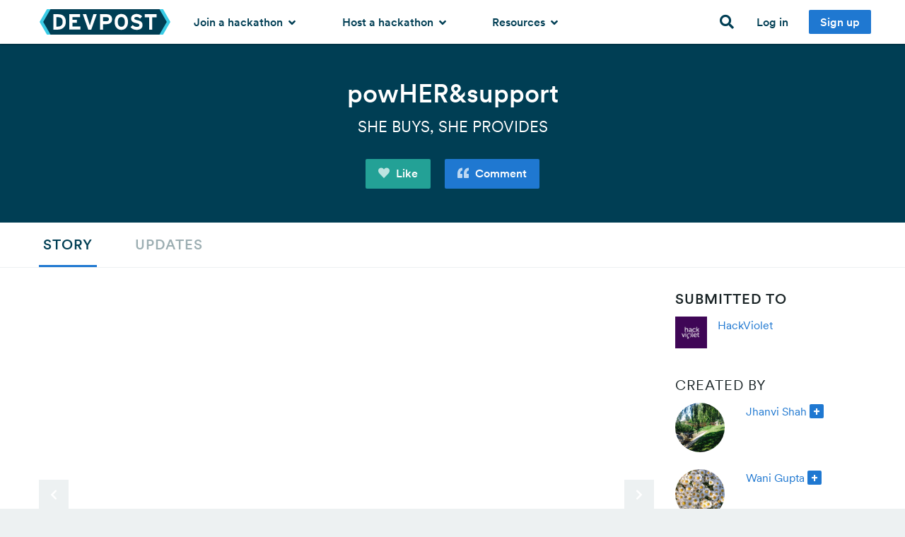

--- FILE ---
content_type: text/css
request_url: https://d2dmyh35ffsxbl.cloudfront.net/assets/reimagine2-f0b5d68d5a825bebf7210a882eab77c86960fa3bcd1d5e6a901bf97d2b7f33a0.css
body_size: 37416
content:
.row{padding-top:0;padding-bottom:0}/*! normalize.css v2.1.1 | MIT License | git.io/normalize */article,aside,details,figcaption,figure,footer,header,hgroup,main,nav,section,summary{display:block}audio,canvas,video{display:inline-block}audio:not([controls]){display:none;height:0}[hidden]{display:none}html{background:#fff;color:#000;font-family:sans-serif;-ms-text-size-adjust:100%;-webkit-text-size-adjust:100%}body{margin:0}a:focus{outline:thin dotted}a:active,a:hover{outline:0}h1{font-size:2em;margin:0.67em 0}abbr[title]{border-bottom:1px dotted}b,strong{font-weight:bold}dfn{font-style:italic}hr{-moz-box-sizing:content-box;box-sizing:content-box;height:0}mark{background:#ff0;color:#000}code,kbd,pre,samp{font-family:monospace, serif;font-size:1em}pre{white-space:pre-wrap}q{quotes:"\201C" "\201D" "\2018" "\2019"}small{font-size:80%}sub,sup{font-size:75%;line-height:0;position:relative;vertical-align:baseline}sup{top:-0.5em}sub{bottom:-0.25em}img{border:0}svg:not(:root){overflow:hidden}figure{margin:0}fieldset{border:1px solid #c0c0c0;margin:0 2px;padding:0.35em 0.625em 0.75em}legend{border:0;padding:0}button,input,select,textarea{font-family:inherit;font-size:100%;margin:0}button,input{line-height:normal}button,select{text-transform:none}button,html input[type="button"],input[type="reset"],input[type="submit"]{-webkit-appearance:button;cursor:pointer}button[disabled],html input[disabled]{cursor:default}input[type="checkbox"],input[type="radio"]{box-sizing:border-box;padding:0}input[type="search"]{-webkit-appearance:textfield;-moz-box-sizing:content-box;-webkit-box-sizing:content-box;box-sizing:content-box}input[type="search"]::-webkit-search-cancel-button,input[type="search"]::-webkit-search-decoration{-webkit-appearance:none}button::-moz-focus-inner,input::-moz-focus-inner{border:0;padding:0}textarea{overflow:auto;vertical-align:top}table{border-collapse:collapse;border-spacing:0}meta.foundation-mq-small{font-family:"only screen and (min-width: 768px)";width:768}meta.foundation-mq-medium{font-family:"only screen and (min-width: 1024px)";width:1024}meta.foundation-mq-large{font-family:"only screen and (min-width: 1440px)";width:1440}*,*:before,*:after{-moz-box-sizing:border-box;-webkit-box-sizing:border-box;box-sizing:border-box}html,body{font-size:100%}body{background:#fff;color:#233136;padding:0;margin:0;font-family:"Circular", "Helvetica Neue", "Helvetica", "Arial", sans-serif;font-weight:normal;font-style:normal;line-height:1;position:relative;cursor:default}a:hover{cursor:pointer}img,object,embed{max-width:100%;height:auto}object,embed{height:100%}img{-ms-interpolation-mode:bicubic}#map_canvas img,#map_canvas embed,#map_canvas object,.map_canvas img,.map_canvas embed,.map_canvas object{max-width:none !important}.left{float:left !important}.right{float:right !important}.text-left{text-align:left !important}.text-right{text-align:right !important}.text-center{text-align:center !important}.text-justify{text-align:justify !important}.hide{display:none}.antialiased{-webkit-font-smoothing:antialiased}img{display:inline-block;vertical-align:middle}textarea{height:auto;min-height:50px}select{width:100%}.foundation-grid .row{width:100%;margin-left:auto;margin-right:auto;margin-top:0;margin-bottom:0;max-width:75em;*zoom:1}.foundation-grid .row:before,.foundation-grid .row:after{content:" ";display:table}.foundation-grid .row:after{clear:both}.foundation-grid .row.collapse>.column,.foundation-grid .row.collapse>.columns{position:relative;padding-left:0;padding-right:0;float:left}.foundation-grid .row.collapse .row{margin-left:0;margin-right:0}.foundation-grid .row .row{width:auto;margin-left:-0.9375em;margin-right:-0.9375em;margin-top:0;margin-bottom:0;max-width:none;*zoom:1}.foundation-grid .row .row:before,.foundation-grid .row .row:after{content:" ";display:table}.foundation-grid .row .row:after{clear:both}.foundation-grid .row .row.collapse{width:auto;margin:0;max-width:none;*zoom:1}.foundation-grid .row .row.collapse:before,.foundation-grid .row .row.collapse:after{content:" ";display:table}.foundation-grid .row .row.collapse:after{clear:both}.foundation-grid .column,.foundation-grid .columns{position:relative;padding-left:0.9375em;padding-right:0.9375em;width:100%;float:left}@media only screen{.foundation-grid .column,.foundation-grid .columns{position:relative;padding-left:0.9375em;padding-right:0.9375em;float:left}.foundation-grid .small-1{position:relative;width:8.3333333333%}.foundation-grid .small-2{position:relative;width:16.6666666667%}.foundation-grid .small-3{position:relative;width:25%}.foundation-grid .small-4{position:relative;width:33.3333333333%}.foundation-grid .small-5{position:relative;width:41.6666666667%}.foundation-grid .small-6{position:relative;width:50%}.foundation-grid .small-7{position:relative;width:58.3333333333%}.foundation-grid .small-8{position:relative;width:66.6666666667%}.foundation-grid .small-9{position:relative;width:75%}.foundation-grid .small-10{position:relative;width:83.3333333333%}.foundation-grid .small-11{position:relative;width:91.6666666667%}.foundation-grid .small-12{position:relative;width:100%}.foundation-grid .small-offset-0{position:relative;margin-left:0%}.foundation-grid .small-offset-1{position:relative;margin-left:8.3333333333%}.foundation-grid .small-offset-2{position:relative;margin-left:16.6666666667%}.foundation-grid .small-offset-3{position:relative;margin-left:25%}.foundation-grid .small-offset-4{position:relative;margin-left:33.3333333333%}.foundation-grid .small-offset-5{position:relative;margin-left:41.6666666667%}.foundation-grid .small-offset-6{position:relative;margin-left:50%}.foundation-grid .small-offset-7{position:relative;margin-left:58.3333333333%}.foundation-grid .small-offset-8{position:relative;margin-left:66.6666666667%}.foundation-grid .small-offset-9{position:relative;margin-left:75%}.foundation-grid .small-offset-10{position:relative;margin-left:83.3333333333%}.foundation-grid [class*="column"]+[class*="column"]:last-child{float:right}.foundation-grid [class*="column"]+[class*="column"].end{float:left}.foundation-grid .column.small-centered,.foundation-grid .columns.small-centered{position:relative;margin-left:auto;margin-right:auto;float:none !important}}@media only screen and (min-width: 768px){.foundation-grid .large-1{position:relative;width:8.3333333333%}.foundation-grid .large-2{position:relative;width:16.6666666667%}.foundation-grid .large-3{position:relative;width:25%}.foundation-grid .large-4{position:relative;width:33.3333333333%}.foundation-grid .large-5{position:relative;width:41.6666666667%}.foundation-grid .large-6{position:relative;width:50%}.foundation-grid .large-7{position:relative;width:58.3333333333%}.foundation-grid .large-8{position:relative;width:66.6666666667%}.foundation-grid .large-9{position:relative;width:75%}.foundation-grid .large-10{position:relative;width:83.3333333333%}.foundation-grid .large-11{position:relative;width:91.6666666667%}.foundation-grid .large-12{position:relative;width:100%}.foundation-grid .row .large-offset-0{position:relative;margin-left:0%}.foundation-grid .row .large-offset-1{position:relative;margin-left:8.3333333333%}.foundation-grid .row .large-offset-2{position:relative;margin-left:16.6666666667%}.foundation-grid .row .large-offset-3{position:relative;margin-left:25%}.foundation-grid .row .large-offset-4{position:relative;margin-left:33.3333333333%}.foundation-grid .row .large-offset-5{position:relative;margin-left:41.6666666667%}.foundation-grid .row .large-offset-6{position:relative;margin-left:50%}.foundation-grid .row .large-offset-7{position:relative;margin-left:58.3333333333%}.foundation-grid .row .large-offset-8{position:relative;margin-left:66.6666666667%}.foundation-grid .row .large-offset-9{position:relative;margin-left:75%}.foundation-grid .row .large-offset-10{position:relative;margin-left:83.3333333333%}.foundation-grid .row .large-offset-11{position:relative;margin-left:91.6666666667%}.foundation-grid .push-1{position:relative;left:8.3333333333%;right:auto}.foundation-grid .pull-1{position:relative;right:8.3333333333%;left:auto}.foundation-grid .push-2{position:relative;left:16.6666666667%;right:auto}.foundation-grid .pull-2{position:relative;right:16.6666666667%;left:auto}.foundation-grid .push-3{position:relative;left:25%;right:auto}.foundation-grid .pull-3{position:relative;right:25%;left:auto}.foundation-grid .push-4{position:relative;left:33.3333333333%;right:auto}.foundation-grid .pull-4{position:relative;right:33.3333333333%;left:auto}.foundation-grid .push-5{position:relative;left:41.6666666667%;right:auto}.foundation-grid .pull-5{position:relative;right:41.6666666667%;left:auto}.foundation-grid .push-6{position:relative;left:50%;right:auto}.foundation-grid .pull-6{position:relative;right:50%;left:auto}.foundation-grid .push-7{position:relative;left:58.3333333333%;right:auto}.foundation-grid .pull-7{position:relative;right:58.3333333333%;left:auto}.foundation-grid .push-8{position:relative;left:66.6666666667%;right:auto}.foundation-grid .pull-8{position:relative;right:66.6666666667%;left:auto}.foundation-grid .push-9{position:relative;left:75%;right:auto}.foundation-grid .pull-9{position:relative;right:75%;left:auto}.foundation-grid .push-10{position:relative;left:83.3333333333%;right:auto}.foundation-grid .pull-10{position:relative;right:83.3333333333%;left:auto}.foundation-grid .push-11{position:relative;left:91.6666666667%;right:auto}.foundation-grid .pull-11{position:relative;right:91.6666666667%;left:auto}.foundation-grid .column.large-centered,.foundation-grid .columns.large-centered{position:relative;margin-left:auto;margin-right:auto;float:none !important}.foundation-grid .column.large-uncentered,.foundation-grid .columns.large-uncentered{margin-left:0;margin-right:0;float:left !important}.foundation-grid .column.large-uncentered.opposite,.foundation-grid .columns.large-uncentered.opposite{float:right !important}}.show-for-small,.show-for-medium-down,.show-for-large-down{display:inherit !important}.show-for-medium,.show-for-medium-up,.show-for-large,.show-for-large-up,.show-for-xlarge{display:none !important}.hide-for-medium,.hide-for-medium-up,.hide-for-large,.hide-for-large-up,.hide-for-xlarge{display:inherit !important}.hide-for-small,.hide-for-medium-down,.hide-for-large-down{display:none !important}table.show-for-small,table.show-for-medium-down,table.show-for-large-down,table.hide-for-medium,table.hide-for-medium-up,table.hide-for-large,table.hide-for-large-up,table.hide-for-xlarge{display:table}thead.show-for-small,thead.show-for-medium-down,thead.show-for-large-down,thead.hide-for-medium,thead.hide-for-medium-up,thead.hide-for-large,thead.hide-for-large-up,thead.hide-for-xlarge{display:table-header-group !important}tbody.show-for-small,tbody.show-for-medium-down,tbody.show-for-large-down,tbody.hide-for-medium,tbody.hide-for-medium-up,tbody.hide-for-large,tbody.hide-for-large-up,tbody.hide-for-xlarge{display:table-row-group !important}tr.show-for-small,tr.show-for-medium-down,tr.show-for-large-down,tr.hide-for-medium,tr.hide-for-medium-up,tr.hide-for-large,tr.hide-for-large-up,tr.hide-for-xlarge{display:table-row !important}td.show-for-small,td.show-for-medium-down,td.show-for-large-down,td.hide-for-medium,td.hide-for-medium-up,td.hide-for-large,td.hide-for-large-up,td.hide-for-xlarge,th.show-for-small,th.show-for-medium-down,th.show-for-large-down,th.hide-for-medium,th.hide-for-medium-up,th.hide-for-large,th.hide-for-large-up,th.hide-for-xlarge{display:table-cell !important}@media only screen and (min-width: 768px){.show-for-medium,.show-for-medium-up{display:inherit !important}.show-for-small{display:none !important}.hide-for-small{display:inherit !important}.hide-for-medium,.hide-for-medium-up{display:none !important}table.show-for-medium,table.show-for-medium-up,table.hide-for-small{display:table}thead.show-for-medium,thead.show-for-medium-up,thead.hide-for-small{display:table-header-group !important}tbody.show-for-medium,tbody.show-for-medium-up,tbody.hide-for-small{display:table-row-group !important}tr.show-for-medium,tr.show-for-medium-up,tr.hide-for-small{display:table-row !important}td.show-for-medium,td.show-for-medium-up,td.hide-for-small,th.show-for-medium,th.show-for-medium-up,th.hide-for-small{display:table-cell !important}}@media only screen and (min-width: 1024px){.show-for-large,.show-for-large-up{display:inherit !important}.show-for-medium,.show-for-medium-down{display:none !important}.hide-for-medium,.hide-for-medium-down{display:inherit !important}.hide-for-large,.hide-for-large-up{display:none !important}table.show-for-large,table.show-for-large-up,table.hide-for-medium,table.hide-for-medium-down{display:table}thead.show-for-large,thead.show-for-large-up,thead.hide-for-medium,thead.hide-for-medium-down{display:table-header-group !important}tbody.show-for-large,tbody.show-for-large-up,tbody.hide-for-medium,tbody.hide-for-medium-down{display:table-row-group !important}tr.show-for-large,tr.show-for-large-up,tr.hide-for-medium,tr.hide-for-medium-down{display:table-row !important}td.show-for-large,td.show-for-large-up,td.hide-for-medium,td.hide-for-medium-down,th.show-for-large,th.show-for-large-up,th.hide-for-medium,th.hide-for-medium-down{display:table-cell !important}}@media only screen and (min-width: 1440px){.show-for-xlarge{display:inherit !important}.show-for-large,.show-for-large-down{display:none !important}.hide-for-large,.hide-for-large-down{display:inherit !important}.hide-for-xlarge{display:none !important}table.show-for-xlarge,table.hide-for-large,table.hide-for-large-down{display:table}thead.show-for-xlarge,thead.hide-for-large,thead.hide-for-large-down{display:table-header-group !important}tbody.show-for-xlarge,tbody.hide-for-large,tbody.hide-for-large-down{display:table-row-group !important}tr.show-for-xlarge,tr.hide-for-large,tr.hide-for-large-down{display:table-row !important}td.show-for-xlarge,td.hide-for-large,td.hide-for-large-down,th.show-for-xlarge,th.hide-for-large,th.hide-for-large-down{display:table-cell !important}}.show-for-landscape,.hide-for-portrait{display:inherit !important}.hide-for-landscape,.show-for-portrait{display:none !important}table.hide-for-landscape,table.show-for-portrait{display:table}thead.hide-for-landscape,thead.show-for-portrait{display:table-header-group !important}tbody.hide-for-landscape,tbody.show-for-portrait{display:table-row-group !important}tr.hide-for-landscape,tr.show-for-portrait{display:table-row !important}td.hide-for-landscape,td.show-for-portrait,th.hide-for-landscape,th.show-for-portrait{display:table-cell !important}@media only screen and (orientation: landscape){.show-for-landscape,.hide-for-portrait{display:inherit !important}.hide-for-landscape,.show-for-portrait{display:none !important}table.show-for-landscape,table.hide-for-portrait{display:table}thead.show-for-landscape,thead.hide-for-portrait{display:table-header-group !important}tbody.show-for-landscape,tbody.hide-for-portrait{display:table-row-group !important}tr.show-for-landscape,tr.hide-for-portrait{display:table-row !important}td.show-for-landscape,td.hide-for-portrait,th.show-for-landscape,th.hide-for-portrait{display:table-cell !important}}@media only screen and (orientation: portrait){.show-for-portrait,.hide-for-landscape{display:inherit !important}.hide-for-portrait,.show-for-landscape{display:none !important}table.show-for-portrait,table.hide-for-landscape{display:table}thead.show-for-portrait,thead.hide-for-landscape{display:table-header-group !important}tbody.show-for-portrait,tbody.hide-for-landscape{display:table-row-group !important}tr.show-for-portrait,tr.hide-for-landscape{display:table-row !important}td.show-for-portrait,td.hide-for-landscape,th.show-for-portrait,th.hide-for-landscape{display:table-cell !important}}.show-for-touch{display:none !important}.hide-for-touch{display:inherit !important}.touch .show-for-touch{display:inherit !important}.touch .hide-for-touch{display:none !important}table.hide-for-touch{display:table}.touch table.show-for-touch{display:table}thead.hide-for-touch{display:table-header-group !important}.touch thead.show-for-touch{display:table-header-group !important}tbody.hide-for-touch{display:table-row-group !important}.touch tbody.show-for-touch{display:table-row-group !important}tr.hide-for-touch{display:table-row !important}.touch tr.show-for-touch{display:table-row !important}td.hide-for-touch{display:table-cell !important}.touch td.show-for-touch{display:table-cell !important}th.hide-for-touch{display:table-cell !important}.touch th.show-for-touch{display:table-cell !important}@media only screen{[class*="block-grid-"]{display:block;padding:0;margin:0 -0.625em;*zoom:1}[class*="block-grid-"]:before,[class*="block-grid-"]:after{content:" ";display:table}[class*="block-grid-"]:after{clear:both}[class*="block-grid-"]>li{display:inline;height:auto;float:left;padding:0 0.625em 1.25em}.small-block-grid-1>li{width:100%;padding:0 0.625em 1.25em}.small-block-grid-1>li:nth-of-type(n){clear:none}.small-block-grid-1>li:nth-of-type(1n+1){clear:both}.small-block-grid-2>li{width:50%;padding:0 0.625em 1.25em}.small-block-grid-2>li:nth-of-type(n){clear:none}.small-block-grid-2>li:nth-of-type(2n+1){clear:both}.small-block-grid-3>li{width:33.3333333333%;padding:0 0.625em 1.25em}.small-block-grid-3>li:nth-of-type(n){clear:none}.small-block-grid-3>li:nth-of-type(3n+1){clear:both}.small-block-grid-4>li{width:25%;padding:0 0.625em 1.25em}.small-block-grid-4>li:nth-of-type(n){clear:none}.small-block-grid-4>li:nth-of-type(4n+1){clear:both}.small-block-grid-5>li{width:20%;padding:0 0.625em 1.25em}.small-block-grid-5>li:nth-of-type(n){clear:none}.small-block-grid-5>li:nth-of-type(5n+1){clear:both}.small-block-grid-6>li{width:16.6666666667%;padding:0 0.625em 1.25em}.small-block-grid-6>li:nth-of-type(n){clear:none}.small-block-grid-6>li:nth-of-type(6n+1){clear:both}.small-block-grid-7>li{width:14.2857142857%;padding:0 0.625em 1.25em}.small-block-grid-7>li:nth-of-type(n){clear:none}.small-block-grid-7>li:nth-of-type(7n+1){clear:both}.small-block-grid-8>li{width:12.5%;padding:0 0.625em 1.25em}.small-block-grid-8>li:nth-of-type(n){clear:none}.small-block-grid-8>li:nth-of-type(8n+1){clear:both}.small-block-grid-9>li{width:11.1111111111%;padding:0 0.625em 1.25em}.small-block-grid-9>li:nth-of-type(n){clear:none}.small-block-grid-9>li:nth-of-type(9n+1){clear:both}.small-block-grid-10>li{width:10%;padding:0 0.625em 1.25em}.small-block-grid-10>li:nth-of-type(n){clear:none}.small-block-grid-10>li:nth-of-type(10n+1){clear:both}.small-block-grid-11>li{width:9.0909090909%;padding:0 0.625em 1.25em}.small-block-grid-11>li:nth-of-type(n){clear:none}.small-block-grid-11>li:nth-of-type(11n+1){clear:both}.small-block-grid-12>li{width:8.3333333333%;padding:0 0.625em 1.25em}.small-block-grid-12>li:nth-of-type(n){clear:none}.small-block-grid-12>li:nth-of-type(12n+1){clear:both}}@media only screen and (min-width: 768px){.small-block-grid-1>li:nth-of-type(1n+1){clear:none}.small-block-grid-2>li:nth-of-type(2n+1){clear:none}.small-block-grid-3>li:nth-of-type(3n+1){clear:none}.small-block-grid-4>li:nth-of-type(4n+1){clear:none}.small-block-grid-5>li:nth-of-type(5n+1){clear:none}.small-block-grid-6>li:nth-of-type(6n+1){clear:none}.small-block-grid-7>li:nth-of-type(7n+1){clear:none}.small-block-grid-8>li:nth-of-type(8n+1){clear:none}.small-block-grid-9>li:nth-of-type(9n+1){clear:none}.small-block-grid-10>li:nth-of-type(10n+1){clear:none}.small-block-grid-11>li:nth-of-type(11n+1){clear:none}.small-block-grid-12>li:nth-of-type(12n+1){clear:none}.large-block-grid-1>li{width:100%;padding:0 0.625em 1.25em}.large-block-grid-1>li:nth-of-type(n){clear:none}.large-block-grid-1>li:nth-of-type(1n+1){clear:both}.large-block-grid-2>li{width:50%;padding:0 0.625em 1.25em}.large-block-grid-2>li:nth-of-type(n){clear:none}.large-block-grid-2>li:nth-of-type(2n+1){clear:both}.large-block-grid-3>li{width:33.3333333333%;padding:0 0.625em 1.25em}.large-block-grid-3>li:nth-of-type(n){clear:none}.large-block-grid-3>li:nth-of-type(3n+1){clear:both}.large-block-grid-4>li{width:25%;padding:0 0.625em 1.25em}.large-block-grid-4>li:nth-of-type(n){clear:none}.large-block-grid-4>li:nth-of-type(4n+1){clear:both}.large-block-grid-5>li{width:20%;padding:0 0.625em 1.25em}.large-block-grid-5>li:nth-of-type(n){clear:none}.large-block-grid-5>li:nth-of-type(5n+1){clear:both}.large-block-grid-6>li{width:16.6666666667%;padding:0 0.625em 1.25em}.large-block-grid-6>li:nth-of-type(n){clear:none}.large-block-grid-6>li:nth-of-type(6n+1){clear:both}.large-block-grid-7>li{width:14.2857142857%;padding:0 0.625em 1.25em}.large-block-grid-7>li:nth-of-type(n){clear:none}.large-block-grid-7>li:nth-of-type(7n+1){clear:both}.large-block-grid-8>li{width:12.5%;padding:0 0.625em 1.25em}.large-block-grid-8>li:nth-of-type(n){clear:none}.large-block-grid-8>li:nth-of-type(8n+1){clear:both}.large-block-grid-9>li{width:11.1111111111%;padding:0 0.625em 1.25em}.large-block-grid-9>li:nth-of-type(n){clear:none}.large-block-grid-9>li:nth-of-type(9n+1){clear:both}.large-block-grid-10>li{width:10%;padding:0 0.625em 1.25em}.large-block-grid-10>li:nth-of-type(n){clear:none}.large-block-grid-10>li:nth-of-type(10n+1){clear:both}.large-block-grid-11>li{width:9.0909090909%;padding:0 0.625em 1.25em}.large-block-grid-11>li:nth-of-type(n){clear:none}.large-block-grid-11>li:nth-of-type(11n+1){clear:both}.large-block-grid-12>li{width:8.3333333333%;padding:0 0.625em 1.25em}.large-block-grid-12>li:nth-of-type(n){clear:none}.large-block-grid-12>li:nth-of-type(12n+1){clear:both}}p.lead{font-size:1.21875em;line-height:1.6}.subheader{line-height:1.4;color:#192325;font-weight:300;margin-top:0.2em;margin-bottom:0.5em}div,dl,dt,dd,ul,ol,li,h1,h2,h3,h4,h5,h6,pre,form,p,blockquote,th,td{margin:0;padding:0;direction:ltr}a{color:#1F78D1;text-decoration:none;line-height:inherit}a:hover,a:focus{color:#185fa5}a img{border:none}p{font-family:"Circular", "Helvetica Neue", "Helvetica", "Arial", sans-serif;font-weight:inherit;font-size:1em;line-height:1.6;margin-bottom:1.25em;text-rendering:optimizeLegibility}p aside{font-size:0.875em;line-height:1.35;font-style:italic}h1,h2,h3,h4,h5,h6{font-family:"Circular", "Helvetica Neue", "Helvetica", "Arial", sans-serif;font-weight:500;font-style:normal;color:#192325;text-rendering:optimizeLegibility;margin-top:0.2em;margin-bottom:0.6em;line-height:1.0625em}h1 small,h2 small,h3 small,h4 small,h5 small,h6 small{font-size:0.9375em;color:#577980;line-height:0}h1{font-size:1.625em}h2{font-size:1.25em}h3{font-size:1.1875em}h4{font-size:0.9375em}h5{font-size:1.0625em}h6{font-size:1em}hr{border:solid #ddd;border-width:1px 0 0;clear:both;margin:1.25em 0 1.1875em;height:0}em,i{font-style:italic;line-height:inherit}strong,b{font-weight:bold;line-height:inherit}small{font-size:0.9375em;line-height:inherit}code{font-family:Consolas, "Liberation Mono", Courier, monospace;font-weight:normal;color:#233136}ul,ol,dl{font-size:1em;line-height:1.6;margin-bottom:1.25em;list-style-position:outside;font-family:"Circular", "Helvetica Neue", "Helvetica", "Arial", sans-serif}ul,ol{margin-left:1.1em}ul.no-bullet,ol.no-bullet{margin-left:1.1em}ul li ul,ul li ol{margin-left:1.25em;margin-bottom:0;font-size:1em}ul.square li ul,ul.circle li ul,ul.disc li ul{list-style:inherit}ul.square{list-style-type:square}ul.circle{list-style-type:circle}ul.disc{list-style-type:disc}ul.no-bullet{list-style:none}ol li ul,ol li ol{margin-left:1.25em;margin-bottom:0}dl dt{margin-bottom:0.3em;font-weight:bold}dl dd{margin-bottom:0.75em}abbr,acronym{text-transform:uppercase;font-size:90%;color:#233136;border-bottom:1px dotted #ddd;cursor:help}abbr{text-transform:none}blockquote{margin:0 0 1.25em;padding:0.5625em 1.25em 0 1.1875em;border-left:1px solid #ddd}blockquote cite{display:block;font-size:0.8125em;color:#425d62}blockquote cite:before{content:"\2014 \0020"}blockquote cite a,blockquote cite a:visited{color:#425d62}blockquote,blockquote p{line-height:1.6;color:#577980}.vcard{display:inline-block;margin:0 0 1.25em 0;border:1px solid #ddd;padding:0.625em 0.75em}.vcard li{margin:0;display:block}.vcard .fn{font-weight:bold;font-size:0.9375em}.vevent .summary{font-weight:bold}.vevent abbr{cursor:default;text-decoration:none;font-weight:bold;border:none;padding:0 0.0625em}@media only screen and (min-width: 768px){h1,h2,h3,h4,h5,h6{line-height:1.25}h1{font-size:2.25em}h2{font-size:1.875em}h3{font-size:1.5em}h4{font-size:1.25em}}.print-only{display:none !important}@media print{*{background:transparent !important;color:#000 !important;box-shadow:none !important;text-shadow:none !important}a,a:visited{text-decoration:underline}a[href]:after{content:" (" attr(href) ")"}abbr[title]:after{content:" (" attr(title) ")"}.ir a:after,a[href^="javascript:"]:after,a[href^="#"]:after{content:""}pre,blockquote{border:1px solid #999;page-break-inside:avoid}thead{display:table-header-group}tr,img{page-break-inside:avoid}img{max-width:100% !important}@page{margin:0.5cm}p,h2,h3{orphans:3;widows:3}h2,h3{page-break-after:avoid}.hide-on-print{display:none !important}.print-only{display:block !important}.hide-for-print{display:none !important}.show-for-print{display:inherit !important}}button,.button,#global-nav .top-bar-section ul li>a.button{border-style:solid;border-width:0;cursor:pointer;font-family:"Circular", "Helvetica Neue", "Helvetica", "Arial", sans-serif;font-weight:500;line-height:normal;margin:0 0 1.25em;position:relative;text-decoration:none;text-align:center;display:inline-block;padding-top:0.5625em;padding-right:1.125em;padding-bottom:0.625em;padding-left:1.125em;font-size:1em;background-color:#1F78D1;border-color:#185fa5;color:#fff}button:hover,button:focus,.button:hover,#global-nav .top-bar-section ul li>a.button:hover,.button:focus,#global-nav .top-bar-section ul li>a.button:focus{background-color:#185fa5}button:hover,button:focus,.button:hover,#global-nav .top-bar-section ul li>a.button:hover,.button:focus,#global-nav .top-bar-section ul li>a.button:focus{color:#fff}button.secondary,.button.secondary,#global-nav .top-bar-section ul li>a.secondary.button{background-color:#23A196;border-color:#1a776f;color:#fff}button.secondary:hover,button.secondary:focus,.button.secondary:hover,#global-nav .top-bar-section ul li>a.secondary.button:hover,.button.secondary:focus,#global-nav .top-bar-section ul li>a.secondary.button:focus{background-color:#1a776f}button.secondary:hover,button.secondary:focus,.button.secondary:hover,#global-nav .top-bar-section ul li>a.secondary.button:hover,.button.secondary:focus,#global-nav .top-bar-section ul li>a.secondary.button:focus{color:#fff}button.success,.button.success,#global-nav .top-bar-section ul li>a.success.button{background-color:#BEE4F9;border-color:#8fd1f5;color:#333}button.success:hover,button.success:focus,.button.success:hover,#global-nav .top-bar-section ul li>a.success.button:hover,.button.success:focus,#global-nav .top-bar-section ul li>a.success.button:focus{background-color:#8fd1f5}button.success:hover,button.success:focus,.button.success:hover,#global-nav .top-bar-section ul li>a.success.button:hover,.button.success:focus,#global-nav .top-bar-section ul li>a.success.button:focus{color:#333}button.alert,.button.alert,#global-nav .top-bar-section ul li>a.alert.button{background-color:#DF3535;border-color:#c21f1f;color:#fff}button.alert:hover,button.alert:focus,.button.alert:hover,#global-nav .top-bar-section ul li>a.alert.button:hover,.button.alert:focus,#global-nav .top-bar-section ul li>a.alert.button:focus{background-color:#c21f1f}button.alert:hover,button.alert:focus,.button.alert:hover,#global-nav .top-bar-section ul li>a.alert.button:hover,.button.alert:focus,#global-nav .top-bar-section ul li>a.alert.button:focus{color:#fff}button.large,.button.large,#global-nav .top-bar-section ul li>a.large.button{padding-top:0.875em;padding-right:1.75em;padding-bottom:0.9375em;padding-left:1.75em;font-size:1.125em}button.small,.button.small,#global-nav .top-bar-section ul li>a.small.button{padding-top:0.5em;padding-right:1em;padding-bottom:0.5625em;padding-left:1em;font-size:0.875em}button.tiny,.button.tiny,#global-nav .top-bar-section ul li>a.tiny.button{padding-top:0.375em;padding-right:0.75em;padding-bottom:0.4375em;padding-left:0.75em;font-size:0.75em}button.expand,.button.expand,#global-nav .top-bar-section ul li>a.expand.button{padding-right:0;padding-left:0;width:100%}button.left-align,.button.left-align,#global-nav .top-bar-section ul li>a.left-align.button{text-align:left;text-indent:0.75em}button.right-align,.button.right-align,#global-nav .top-bar-section ul li>a.right-align.button{text-align:right;padding-right:0.75em}button.disabled,button[disabled],.button.disabled,#global-nav .top-bar-section ul li>a.disabled.button,.button[disabled],#global-nav .top-bar-section ul li>a[disabled].button{background-color:#1F78D1;border-color:#185fa5;color:#fff;cursor:default;opacity:0.6;-webkit-box-shadow:none;box-shadow:none}button.disabled:hover,button.disabled:focus,button[disabled]:hover,button[disabled]:focus,.button.disabled:hover,#global-nav .top-bar-section ul li>a.disabled.button:hover,.button.disabled:focus,#global-nav .top-bar-section ul li>a.disabled.button:focus,.button[disabled]:hover,#global-nav .top-bar-section ul li>a[disabled].button:hover,.button[disabled]:focus,#global-nav .top-bar-section ul li>a[disabled].button:focus{background-color:#185fa5}button.disabled:hover,button.disabled:focus,button[disabled]:hover,button[disabled]:focus,.button.disabled:hover,#global-nav .top-bar-section ul li>a.disabled.button:hover,.button.disabled:focus,#global-nav .top-bar-section ul li>a.disabled.button:focus,.button[disabled]:hover,#global-nav .top-bar-section ul li>a[disabled].button:hover,.button[disabled]:focus,#global-nav .top-bar-section ul li>a[disabled].button:focus{color:#fff}button.disabled:hover,button.disabled:focus,button[disabled]:hover,button[disabled]:focus,.button.disabled:hover,#global-nav .top-bar-section ul li>a.disabled.button:hover,.button.disabled:focus,#global-nav .top-bar-section ul li>a.disabled.button:focus,.button[disabled]:hover,#global-nav .top-bar-section ul li>a[disabled].button:hover,.button[disabled]:focus,#global-nav .top-bar-section ul li>a[disabled].button:focus{background-color:#1F78D1}button.disabled.secondary,button[disabled].secondary,.button.disabled.secondary,#global-nav .top-bar-section ul li>a.disabled.secondary.button,.button[disabled].secondary,#global-nav .top-bar-section ul li>a[disabled].secondary.button{background-color:#23A196;border-color:#1a776f;color:#fff;cursor:default;opacity:0.6;-webkit-box-shadow:none;box-shadow:none}button.disabled.secondary:hover,button.disabled.secondary:focus,button[disabled].secondary:hover,button[disabled].secondary:focus,.button.disabled.secondary:hover,#global-nav .top-bar-section ul li>a.disabled.secondary.button:hover,.button.disabled.secondary:focus,#global-nav .top-bar-section ul li>a.disabled.secondary.button:focus,.button[disabled].secondary:hover,#global-nav .top-bar-section ul li>a[disabled].secondary.button:hover,.button[disabled].secondary:focus,#global-nav .top-bar-section ul li>a[disabled].secondary.button:focus{background-color:#1a776f}button.disabled.secondary:hover,button.disabled.secondary:focus,button[disabled].secondary:hover,button[disabled].secondary:focus,.button.disabled.secondary:hover,#global-nav .top-bar-section ul li>a.disabled.secondary.button:hover,.button.disabled.secondary:focus,#global-nav .top-bar-section ul li>a.disabled.secondary.button:focus,.button[disabled].secondary:hover,#global-nav .top-bar-section ul li>a[disabled].secondary.button:hover,.button[disabled].secondary:focus,#global-nav .top-bar-section ul li>a[disabled].secondary.button:focus{color:#fff}button.disabled.secondary:hover,button.disabled.secondary:focus,button[disabled].secondary:hover,button[disabled].secondary:focus,.button.disabled.secondary:hover,#global-nav .top-bar-section ul li>a.disabled.secondary.button:hover,.button.disabled.secondary:focus,#global-nav .top-bar-section ul li>a.disabled.secondary.button:focus,.button[disabled].secondary:hover,#global-nav .top-bar-section ul li>a[disabled].secondary.button:hover,.button[disabled].secondary:focus,#global-nav .top-bar-section ul li>a[disabled].secondary.button:focus{background-color:#23A196}button.disabled.success,button[disabled].success,.button.disabled.success,#global-nav .top-bar-section ul li>a.disabled.success.button,.button[disabled].success,#global-nav .top-bar-section ul li>a[disabled].success.button{background-color:#BEE4F9;border-color:#8fd1f5;color:#333;cursor:default;opacity:0.6;-webkit-box-shadow:none;box-shadow:none}button.disabled.success:hover,button.disabled.success:focus,button[disabled].success:hover,button[disabled].success:focus,.button.disabled.success:hover,#global-nav .top-bar-section ul li>a.disabled.success.button:hover,.button.disabled.success:focus,#global-nav .top-bar-section ul li>a.disabled.success.button:focus,.button[disabled].success:hover,#global-nav .top-bar-section ul li>a[disabled].success.button:hover,.button[disabled].success:focus,#global-nav .top-bar-section ul li>a[disabled].success.button:focus{background-color:#8fd1f5}button.disabled.success:hover,button.disabled.success:focus,button[disabled].success:hover,button[disabled].success:focus,.button.disabled.success:hover,#global-nav .top-bar-section ul li>a.disabled.success.button:hover,.button.disabled.success:focus,#global-nav .top-bar-section ul li>a.disabled.success.button:focus,.button[disabled].success:hover,#global-nav .top-bar-section ul li>a[disabled].success.button:hover,.button[disabled].success:focus,#global-nav .top-bar-section ul li>a[disabled].success.button:focus{color:#333}button.disabled.success:hover,button.disabled.success:focus,button[disabled].success:hover,button[disabled].success:focus,.button.disabled.success:hover,#global-nav .top-bar-section ul li>a.disabled.success.button:hover,.button.disabled.success:focus,#global-nav .top-bar-section ul li>a.disabled.success.button:focus,.button[disabled].success:hover,#global-nav .top-bar-section ul li>a[disabled].success.button:hover,.button[disabled].success:focus,#global-nav .top-bar-section ul li>a[disabled].success.button:focus{background-color:#BEE4F9}button.disabled.alert,button[disabled].alert,.button.disabled.alert,#global-nav .top-bar-section ul li>a.disabled.alert.button,.button[disabled].alert,#global-nav .top-bar-section ul li>a[disabled].alert.button{background-color:#DF3535;border-color:#c21f1f;color:#fff;cursor:default;opacity:0.6;-webkit-box-shadow:none;box-shadow:none}button.disabled.alert:hover,button.disabled.alert:focus,button[disabled].alert:hover,button[disabled].alert:focus,.button.disabled.alert:hover,#global-nav .top-bar-section ul li>a.disabled.alert.button:hover,.button.disabled.alert:focus,#global-nav .top-bar-section ul li>a.disabled.alert.button:focus,.button[disabled].alert:hover,#global-nav .top-bar-section ul li>a[disabled].alert.button:hover,.button[disabled].alert:focus,#global-nav .top-bar-section ul li>a[disabled].alert.button:focus{background-color:#c21f1f}button.disabled.alert:hover,button.disabled.alert:focus,button[disabled].alert:hover,button[disabled].alert:focus,.button.disabled.alert:hover,#global-nav .top-bar-section ul li>a.disabled.alert.button:hover,.button.disabled.alert:focus,#global-nav .top-bar-section ul li>a.disabled.alert.button:focus,.button[disabled].alert:hover,#global-nav .top-bar-section ul li>a[disabled].alert.button:hover,.button[disabled].alert:focus,#global-nav .top-bar-section ul li>a[disabled].alert.button:focus{color:#fff}button.disabled.alert:hover,button.disabled.alert:focus,button[disabled].alert:hover,button[disabled].alert:focus,.button.disabled.alert:hover,#global-nav .top-bar-section ul li>a.disabled.alert.button:hover,.button.disabled.alert:focus,#global-nav .top-bar-section ul li>a.disabled.alert.button:focus,.button[disabled].alert:hover,#global-nav .top-bar-section ul li>a[disabled].alert.button:hover,.button[disabled].alert:focus,#global-nav .top-bar-section ul li>a[disabled].alert.button:focus{background-color:#DF3535}button,.button,#global-nav .top-bar-section ul li>a.button{padding-top:0.625em;padding-bottom:0.5625em;-webkit-appearance:none}button.tiny,.button.tiny,#global-nav .top-bar-section ul li>a.tiny.button{padding-top:0.4375em;padding-bottom:0.375em;-webkit-appearance:none}button.small,.button.small,#global-nav .top-bar-section ul li>a.small.button{padding-top:0.5625em;padding-bottom:0.5em;-webkit-appearance:none}button.large,.button.large,#global-nav .top-bar-section ul li>a.large.button{padding-top:0.90625em;padding-bottom:0.90625em;-webkit-appearance:none}@media only screen{button,.button,#global-nav .top-bar-section ul li>a.button{-webkit-box-shadow:0 1px 0 rgba(255,255,255,0.5) inset;box-shadow:0 1px 0 rgba(255,255,255,0.5) inset;-webkit-transition:background-color 300ms ease-out;-moz-transition:background-color 300ms ease-out;transition:background-color 300ms ease-out}button:active,.button:active,#global-nav .top-bar-section ul li>a.button:active{-webkit-box-shadow:0 1px 0 rgba(0,0,0,0.2) inset;box-shadow:0 1px 0 rgba(0,0,0,0.2) inset}button.radius,.button.radius,#global-nav .top-bar-section ul li>a.radius.button{-webkit-border-radius:2px;border-radius:2px}button.round,.button.round,#global-nav .top-bar-section ul li>a.round.button{-webkit-border-radius:1000px;border-radius:1000px}}@media only screen and (min-width: 768px){button,.button,#global-nav .top-bar-section ul li>a.button{display:inline-block}}form{margin:0 0 1em}form .row .row{margin:0 -0.5em}form .row .row .column,form .row .row .columns{padding:0 0.5em}form .row .row.collapse{margin:0}form .row .row.collapse .column,form .row .row.collapse .columns{padding:0}form .row .row.collapse input{-moz-border-radius-bottomright:0;-moz-border-radius-topright:0;-webkit-border-bottom-right-radius:0;-webkit-border-top-right-radius:0}form .row input.column,form .row input.columns,form .row textarea.column,form .row textarea.columns{padding-left:0.5em}label{font-size:1em;color:#4d4d4d;cursor:pointer;display:block;font-weight:bold;margin-bottom:0.25em}label.right{float:none;text-align:right}label.inline{margin:0 0 1em 0;padding:0.75em 0}label small{text-transform:capitalize;color:#666666}.prefix,.postfix{display:block;position:relative;z-index:2;text-align:center;width:100%;padding-top:0;padding-bottom:0;border-style:solid;border-width:0;overflow:hidden;font-size:1em;height:2.4375em;line-height:2.4375em}.postfix.button,#global-nav .top-bar-section ul li>a.postfix.button{padding-left:0;padding-right:0;padding-top:0;padding-bottom:0;text-align:center;line-height:2.125em}.prefix.button,#global-nav .top-bar-section ul li>a.prefix.button{padding-left:0;padding-right:0;padding-top:0;padding-bottom:0;text-align:center;line-height:2.125em}.prefix.button.radius,#global-nav .top-bar-section ul li>a.prefix.radius.button{-webkit-border-radius:0;border-radius:0;-moz-border-radius-bottomleft:2px;-moz-border-radius-topleft:2px;-webkit-border-bottom-left-radius:2px;-webkit-border-top-left-radius:2px;border-bottom-left-radius:2px;border-top-left-radius:2px}.postfix.button.radius,#global-nav .top-bar-section ul li>a.postfix.radius.button{-webkit-border-radius:0;border-radius:0;-moz-border-radius-topright:2px;-moz-border-radius-bottomright:2px;-webkit-border-top-right-radius:2px;-webkit-border-bottom-right-radius:2px;border-top-right-radius:2px;border-bottom-right-radius:2px}.prefix.button.round,#global-nav .top-bar-section ul li>a.prefix.round.button{-webkit-border-radius:0;border-radius:0;-moz-border-radius-bottomleft:1000px;-moz-border-radius-topleft:1000px;-webkit-border-bottom-left-radius:1000px;-webkit-border-top-left-radius:1000px;border-bottom-left-radius:1000px;border-top-left-radius:1000px}.postfix.button.round,#global-nav .top-bar-section ul li>a.postfix.round.button{-webkit-border-radius:0;border-radius:0;-moz-border-radius-topright:1000px;-moz-border-radius-bottomright:1000px;-webkit-border-top-right-radius:1000px;-webkit-border-bottom-right-radius:1000px;border-top-right-radius:1000px;border-bottom-right-radius:1000px}span.prefix,label.prefix{background:#f2f2f2;border-color:#d9d9d9;border-right:none;color:#333}span.prefix.radius,label.prefix.radius{-webkit-border-radius:0;border-radius:0;-moz-border-radius-bottomleft:0.4em;-moz-border-radius-topleft:0.4em;-webkit-border-bottom-left-radius:0.4em;-webkit-border-top-left-radius:0.4em;border-bottom-left-radius:0.4em;border-top-left-radius:0.4em}span.postfix,label.postfix{background:#f2f2f2;border-color:#cccccc;border-left:none;color:#333}span.postfix.radius,label.postfix.radius{-webkit-border-radius:0;border-radius:0;-moz-border-radius-topright:0.4em;-moz-border-radius-bottomright:0.4em;-webkit-border-top-right-radius:0.4em;-webkit-border-bottom-right-radius:0.4em;border-top-right-radius:0.4em;border-bottom-right-radius:0.4em}.input-group.radius>*:first-child,.input-group.radius>*:first-child *{-moz-border-radius-bottomleft:0.4em;-moz-border-radius-topleft:0.4em;-webkit-border-bottom-left-radius:0.4em;-webkit-border-top-left-radius:0.4em;border-bottom-left-radius:0.4em;border-top-left-radius:0.4em}.input-group.radius>*:last-child,.input-group.radius>*:last-child *{-moz-border-radius-topright:0.4em;-moz-border-radius-bottomright:0.4em;-webkit-border-top-right-radius:0.4em;-webkit-border-bottom-right-radius:0.4em;border-top-right-radius:0.4em;border-bottom-right-radius:0.4em}.input-group.round>*:first-child,.input-group.round>*:first-child *{-moz-border-radius-bottomleft:1000px;-moz-border-radius-topleft:1000px;-webkit-border-bottom-left-radius:1000px;-webkit-border-top-left-radius:1000px;border-bottom-left-radius:1000px;border-top-left-radius:1000px}.input-group.round>*:last-child,.input-group.round>*:last-child *{-moz-border-radius-topright:1000px;-moz-border-radius-bottomright:1000px;-webkit-border-top-right-radius:1000px;-webkit-border-bottom-right-radius:1000px;border-top-right-radius:1000px;border-bottom-right-radius:1000px}input[type="text"],input[type="password"],input[type="date"],input[type="datetime"],input[type="datetime-local"],input[type="month"],input[type="week"],input[type="email"],input[type="number"],input[type="search"],input[type="tel"],input[type="time"],input[type="url"],textarea{-webkit-appearance:none;-webkit-border-radius:0;border-radius:0;background-color:#fff;font-family:inherit;border:2px solid #EDF1F2;-webkit-box-shadow:none;box-shadow:none;color:rgba(0,0,0,0.75);display:block;font-size:1em;margin:0 0 1em 0;padding:0.5em;height:2.4375em;width:100%;-moz-box-sizing:border-box;-webkit-box-sizing:border-box;box-sizing:border-box;-webkit-transition:all 0.15s linear;-moz-transition:all 0.15s linear;transition:all 0.15s linear}input[type="text"]:focus,input[type="password"]:focus,input[type="date"]:focus,input[type="datetime"]:focus,input[type="datetime-local"]:focus,input[type="month"]:focus,input[type="week"]:focus,input[type="email"]:focus,input[type="number"]:focus,input[type="search"]:focus,input[type="tel"]:focus,input[type="time"]:focus,input[type="url"]:focus,textarea:focus{background:white;border-color:#1F78D1;outline:none}input[type="text"][disabled],input[type="password"][disabled],input[type="date"][disabled],input[type="datetime"][disabled],input[type="datetime-local"][disabled],input[type="month"][disabled],input[type="week"][disabled],input[type="email"][disabled],input[type="number"][disabled],input[type="search"][disabled],input[type="tel"][disabled],input[type="time"][disabled],input[type="url"][disabled],textarea[disabled]{background-color:#ddd}input[type="file"],input[type="checkbox"],input[type="radio"],select{margin:0 0 1em 0}input[type="file"]{width:100%}fieldset{border:solid 1px #ddd;padding:1.25em;margin:1.125em 0}fieldset legend{font-weight:bold;background:#fff;padding:0 0.1875em;margin:0;margin-left:-0.1875em}[data-abide] .error small.error,[data-abide] span.error,[data-abide] small.error{display:block;padding:0.375em 0.25em;margin-top:0;margin-bottom:1em;font-size:0.75em;font-weight:bold;background:#DF3535;color:#fff}[data-abide] span.error,[data-abide] small.error{display:none}span.error,small.error{display:block;padding:0.375em 0.25em;margin-top:0;margin-bottom:1em;font-size:0.75em;font-weight:bold;background:#DF3535;color:#fff}.error input,.error textarea,.error select{border-color:#DF3535;background-color:rgba(223,53,53,0.1);margin-bottom:0}.error input:focus,.error textarea:focus,.error select:focus{background:white;border-color:#1F78D1}.error label,.error label.error{color:#DF3535}.error>small,.error small.error{display:block;padding:0.375em 0.25em;margin-top:0;margin-bottom:1em;font-size:0.75em;font-weight:bold;background:#DF3535;color:#fff}.error span.error-message{display:block}input.error,textarea.error{border-color:#DF3535;background-color:rgba(223,53,53,0.1);margin-bottom:0}input.error:focus,textarea.error:focus{background:white;border-color:#1F78D1}.error select{border-color:#DF3535;background-color:rgba(223,53,53,0.1)}.error select:focus{background:white;border-color:#1F78D1}label.error{color:#DF3535}form.custom .hidden-field{margin-left:-99999px;position:absolute;visibility:hidden}form.custom .custom{display:inline-block;width:16px;height:16px;position:relative;top:-1px;vertical-align:middle;border:solid 1px #ccc;background:#fff}form.custom .custom.checkbox{-webkit-border-radius:0;border-radius:0;padding:0}form.custom .custom.radio{-webkit-border-radius:1000px;border-radius:1000px;padding:3px}form.custom .custom.checkbox:before{content:"";display:block;font-size:16px;color:#fff}form.custom .custom.radio.checked:before{content:"";display:block;width:8px;height:8px;-webkit-border-radius:1000px;border-radius:1000px;background:#222;position:relative}form.custom .custom.checkbox.checked:before{content:"\00d7";color:#222;position:absolute;top:-50%;left:50%;margin-top:4px;margin-left:-5px}form.custom .custom.dropdown{display:block;position:relative;top:0;height:2.3125em;margin-bottom:1.25em;margin-top:0;padding:0;width:100%;background:#fff;background:-moz-linear-gradient(top, #fff 0%, #f3f3f3 100%);background:-webkit-linear-gradient(top, #fff 0%, #f3f3f3 100%);-webkit-box-shadow:none;background:linear-gradient(to bottom, #fff 0%, #f3f3f3 100%);box-shadow:none;font-size:0.875em;vertical-align:top}form.custom .custom.dropdown ul{overflow-y:auto;max-height:200px}form.custom .custom.dropdown .current{cursor:default;white-space:nowrap;line-height:2.25em;color:rgba(0,0,0,0.75);text-decoration:none;overflow:hidden;display:block;margin-left:0.5em;margin-right:2.3125em}form.custom .custom.dropdown .selector{cursor:default;position:absolute;width:2.5em;height:2.3125em;display:block;right:0;top:0}form.custom .custom.dropdown .selector:after{content:"";display:block;content:"";display:block;width:0;height:0;border:inset 5px;border-color:#aaa transparent transparent transparent;border-top-style:solid;position:absolute;left:0.9375em;top:50%;margin-top:-3px}form.custom .custom.dropdown:hover a.selector:after,form.custom .custom.dropdown.open a.selector:after{content:"";display:block;width:0;height:0;border:inset 5px;border-color:#222 transparent transparent transparent;border-top-style:solid}form.custom .custom.dropdown .disabled{color:#888}form.custom .custom.dropdown .disabled:hover{background:transparent;color:#888}form.custom .custom.dropdown .disabled:hover:after{display:none}form.custom .custom.dropdown.open ul{display:block;z-index:10;min-width:100%;-moz-box-sizing:content-box;-webkit-box-sizing:content-box;box-sizing:content-box}form.custom .custom.dropdown.small{max-width:134px}form.custom .custom.dropdown.medium{max-width:254px}form.custom .custom.dropdown.large{max-width:434px}form.custom .custom.dropdown.expand{width:100% !important}form.custom .custom.dropdown.open.small ul{min-width:134px;-moz-box-sizing:border-box;-webkit-box-sizing:border-box;box-sizing:border-box}form.custom .custom.dropdown.open.medium ul{min-width:254px;-moz-box-sizing:border-box;-webkit-box-sizing:border-box;box-sizing:border-box}form.custom .custom.dropdown.open.large ul{min-width:434px;-moz-box-sizing:border-box;-webkit-box-sizing:border-box;box-sizing:border-box}form.custom .error .custom.dropdown{border-color:#DF3535;background-color:rgba(223,53,53,0.1);background:rgba(223,53,53,0.1);margin-bottom:0}form.custom .error .custom.dropdown:focus{background:white;border-color:#1F78D1}form.custom .error .custom.dropdown+small.error{margin-top:0}form.custom .custom.dropdown ul{position:absolute;width:auto;display:none;margin:0;left:-2px;top:auto;-webkit-box-shadow:0 2px 2px 0 rgba(0,0,0,0.1);box-shadow:0 2px 2px 0 rgba(0,0,0,0.1);margin:0;padding:0;background:#fff;border:solid 1px #cccccc;font-size:16}form.custom .custom.dropdown ul li{color:#555;font-size:0.875em;cursor:default;padding-top:0.25em;padding-bottom:0.25em;padding-left:0.375em;padding-right:2.375em;min-height:1.5em;line-height:1.5em;margin:0;white-space:nowrap;list-style:none}form.custom .custom.dropdown ul li.selected{background:#eeeeee;color:#000}form.custom .custom.dropdown ul li:hover{background-color:#e4e4e4;color:#000}form.custom .custom.dropdown ul li.selected:hover{background:#eeeeee;cursor:default;color:#000}form.custom .custom.dropdown ul.show{display:block}form.custom .custom.disabled{background:#ddd}.flex-video{position:relative;padding-top:1.5625em;padding-bottom:67.5%;height:0;margin-bottom:1em;overflow:hidden}.flex-video.widescreen{padding-bottom:57.25%}.flex-video.vimeo{padding-top:0}.flex-video iframe,.flex-video object,.flex-video embed,.flex-video video{position:absolute;top:0;left:0;width:100%;height:100%}[data-section=''],[data-section='auto'],.section-container.auto,[data-section='vertical-tabs'],.section-container.vertical-tabs,[data-section='vertical-nav'],.section-container.vertical-nav,[data-section='horizontal-nav'],.section-container.horizontal-nav,[data-section='accordion'],.section-container.accordion{width:100%;position:relative;display:block;margin-bottom:1.25em}[data-section=''][data-section-small-style],[data-section='auto'][data-section-small-style],.section-container.auto[data-section-small-style],[data-section='vertical-tabs'][data-section-small-style],.section-container.vertical-tabs[data-section-small-style],[data-section='vertical-nav'][data-section-small-style],.section-container.vertical-nav[data-section-small-style],[data-section='horizontal-nav'][data-section-small-style],.section-container.horizontal-nav[data-section-small-style],[data-section='accordion'][data-section-small-style],.section-container.accordion[data-section-small-style]{width:100% !important}[data-section=''][data-section-small-style]>[data-section-region],[data-section=''][data-section-small-style]>section,[data-section=''][data-section-small-style]>.section,[data-section='auto'][data-section-small-style]>[data-section-region],[data-section='auto'][data-section-small-style]>section,[data-section='auto'][data-section-small-style]>.section,.section-container.auto[data-section-small-style]>[data-section-region],.section-container.auto[data-section-small-style]>section,.section-container.auto[data-section-small-style]>.section,[data-section='vertical-tabs'][data-section-small-style]>[data-section-region],[data-section='vertical-tabs'][data-section-small-style]>section,[data-section='vertical-tabs'][data-section-small-style]>.section,.section-container.vertical-tabs[data-section-small-style]>[data-section-region],.section-container.vertical-tabs[data-section-small-style]>section,.section-container.vertical-tabs[data-section-small-style]>.section,[data-section='vertical-nav'][data-section-small-style]>[data-section-region],[data-section='vertical-nav'][data-section-small-style]>section,[data-section='vertical-nav'][data-section-small-style]>.section,.section-container.vertical-nav[data-section-small-style]>[data-section-region],.section-container.vertical-nav[data-section-small-style]>section,.section-container.vertical-nav[data-section-small-style]>.section,[data-section='horizontal-nav'][data-section-small-style]>[data-section-region],[data-section='horizontal-nav'][data-section-small-style]>section,[data-section='horizontal-nav'][data-section-small-style]>.section,.section-container.horizontal-nav[data-section-small-style]>[data-section-region],.section-container.horizontal-nav[data-section-small-style]>section,.section-container.horizontal-nav[data-section-small-style]>.section,[data-section='accordion'][data-section-small-style]>[data-section-region],[data-section='accordion'][data-section-small-style]>section,[data-section='accordion'][data-section-small-style]>.section,.section-container.accordion[data-section-small-style]>[data-section-region],.section-container.accordion[data-section-small-style]>section,.section-container.accordion[data-section-small-style]>.section{padding:0 !important;margin:0 !important}[data-section=''][data-section-small-style]>[data-section-region]>[data-section-title],[data-section=''][data-section-small-style]>[data-section-region]>.title,[data-section=''][data-section-small-style]>section>[data-section-title],[data-section=''][data-section-small-style]>section>.title,[data-section=''][data-section-small-style]>.section>[data-section-title],[data-section=''][data-section-small-style]>.section>.title,[data-section='auto'][data-section-small-style]>[data-section-region]>[data-section-title],[data-section='auto'][data-section-small-style]>[data-section-region]>.title,[data-section='auto'][data-section-small-style]>section>[data-section-title],[data-section='auto'][data-section-small-style]>section>.title,[data-section='auto'][data-section-small-style]>.section>[data-section-title],[data-section='auto'][data-section-small-style]>.section>.title,.section-container.auto[data-section-small-style]>[data-section-region]>[data-section-title],.section-container.auto[data-section-small-style]>[data-section-region]>.title,.section-container.auto[data-section-small-style]>section>[data-section-title],.section-container.auto[data-section-small-style]>section>.title,.section-container.auto[data-section-small-style]>.section>[data-section-title],.section-container.auto[data-section-small-style]>.section>.title,[data-section='vertical-tabs'][data-section-small-style]>[data-section-region]>[data-section-title],[data-section='vertical-tabs'][data-section-small-style]>[data-section-region]>.title,[data-section='vertical-tabs'][data-section-small-style]>section>[data-section-title],[data-section='vertical-tabs'][data-section-small-style]>section>.title,[data-section='vertical-tabs'][data-section-small-style]>.section>[data-section-title],[data-section='vertical-tabs'][data-section-small-style]>.section>.title,.section-container.vertical-tabs[data-section-small-style]>[data-section-region]>[data-section-title],.section-container.vertical-tabs[data-section-small-style]>[data-section-region]>.title,.section-container.vertical-tabs[data-section-small-style]>section>[data-section-title],.section-container.vertical-tabs[data-section-small-style]>section>.title,.section-container.vertical-tabs[data-section-small-style]>.section>[data-section-title],.section-container.vertical-tabs[data-section-small-style]>.section>.title,[data-section='vertical-nav'][data-section-small-style]>[data-section-region]>[data-section-title],[data-section='vertical-nav'][data-section-small-style]>[data-section-region]>.title,[data-section='vertical-nav'][data-section-small-style]>section>[data-section-title],[data-section='vertical-nav'][data-section-small-style]>section>.title,[data-section='vertical-nav'][data-section-small-style]>.section>[data-section-title],[data-section='vertical-nav'][data-section-small-style]>.section>.title,.section-container.vertical-nav[data-section-small-style]>[data-section-region]>[data-section-title],.section-container.vertical-nav[data-section-small-style]>[data-section-region]>.title,.section-container.vertical-nav[data-section-small-style]>section>[data-section-title],.section-container.vertical-nav[data-section-small-style]>section>.title,.section-container.vertical-nav[data-section-small-style]>.section>[data-section-title],.section-container.vertical-nav[data-section-small-style]>.section>.title,[data-section='horizontal-nav'][data-section-small-style]>[data-section-region]>[data-section-title],[data-section='horizontal-nav'][data-section-small-style]>[data-section-region]>.title,[data-section='horizontal-nav'][data-section-small-style]>section>[data-section-title],[data-section='horizontal-nav'][data-section-small-style]>section>.title,[data-section='horizontal-nav'][data-section-small-style]>.section>[data-section-title],[data-section='horizontal-nav'][data-section-small-style]>.section>.title,.section-container.horizontal-nav[data-section-small-style]>[data-section-region]>[data-section-title],.section-container.horizontal-nav[data-section-small-style]>[data-section-region]>.title,.section-container.horizontal-nav[data-section-small-style]>section>[data-section-title],.section-container.horizontal-nav[data-section-small-style]>section>.title,.section-container.horizontal-nav[data-section-small-style]>.section>[data-section-title],.section-container.horizontal-nav[data-section-small-style]>.section>.title,[data-section='accordion'][data-section-small-style]>[data-section-region]>[data-section-title],[data-section='accordion'][data-section-small-style]>[data-section-region]>.title,[data-section='accordion'][data-section-small-style]>section>[data-section-title],[data-section='accordion'][data-section-small-style]>section>.title,[data-section='accordion'][data-section-small-style]>.section>[data-section-title],[data-section='accordion'][data-section-small-style]>.section>.title,.section-container.accordion[data-section-small-style]>[data-section-region]>[data-section-title],.section-container.accordion[data-section-small-style]>[data-section-region]>.title,.section-container.accordion[data-section-small-style]>section>[data-section-title],.section-container.accordion[data-section-small-style]>section>.title,.section-container.accordion[data-section-small-style]>.section>[data-section-title],.section-container.accordion[data-section-small-style]>.section>.title{width:100% !important}[data-section='']>section,[data-section='']>.section,[data-section='']>[data-section-region],[data-section='auto']>section,[data-section='auto']>.section,[data-section='auto']>[data-section-region],.section-container.auto>section,.section-container.auto>.section,.section-container.auto>[data-section-region],[data-section='vertical-tabs']>section,[data-section='vertical-tabs']>.section,[data-section='vertical-tabs']>[data-section-region],.section-container.vertical-tabs>section,.section-container.vertical-tabs>.section,.section-container.vertical-tabs>[data-section-region],[data-section='vertical-nav']>section,[data-section='vertical-nav']>.section,[data-section='vertical-nav']>[data-section-region],.section-container.vertical-nav>section,.section-container.vertical-nav>.section,.section-container.vertical-nav>[data-section-region],[data-section='horizontal-nav']>section,[data-section='horizontal-nav']>.section,[data-section='horizontal-nav']>[data-section-region],.section-container.horizontal-nav>section,.section-container.horizontal-nav>.section,.section-container.horizontal-nav>[data-section-region],[data-section='accordion']>section,[data-section='accordion']>.section,[data-section='accordion']>[data-section-region],.section-container.accordion>section,.section-container.accordion>.section,.section-container.accordion>[data-section-region]{margin:0}[data-section='']>section>[data-section-title],[data-section='']>section>.title,[data-section='']>.section>[data-section-title],[data-section='']>.section>.title,[data-section='']>[data-section-region]>[data-section-title],[data-section='']>[data-section-region]>.title,[data-section='auto']>section>[data-section-title],[data-section='auto']>section>.title,[data-section='auto']>.section>[data-section-title],[data-section='auto']>.section>.title,[data-section='auto']>[data-section-region]>[data-section-title],[data-section='auto']>[data-section-region]>.title,.section-container.auto>section>[data-section-title],.section-container.auto>section>.title,.section-container.auto>.section>[data-section-title],.section-container.auto>.section>.title,.section-container.auto>[data-section-region]>[data-section-title],.section-container.auto>[data-section-region]>.title,[data-section='vertical-tabs']>section>[data-section-title],[data-section='vertical-tabs']>section>.title,[data-section='vertical-tabs']>.section>[data-section-title],[data-section='vertical-tabs']>.section>.title,[data-section='vertical-tabs']>[data-section-region]>[data-section-title],[data-section='vertical-tabs']>[data-section-region]>.title,.section-container.vertical-tabs>section>[data-section-title],.section-container.vertical-tabs>section>.title,.section-container.vertical-tabs>.section>[data-section-title],.section-container.vertical-tabs>.section>.title,.section-container.vertical-tabs>[data-section-region]>[data-section-title],.section-container.vertical-tabs>[data-section-region]>.title,[data-section='vertical-nav']>section>[data-section-title],[data-section='vertical-nav']>section>.title,[data-section='vertical-nav']>.section>[data-section-title],[data-section='vertical-nav']>.section>.title,[data-section='vertical-nav']>[data-section-region]>[data-section-title],[data-section='vertical-nav']>[data-section-region]>.title,.section-container.vertical-nav>section>[data-section-title],.section-container.vertical-nav>section>.title,.section-container.vertical-nav>.section>[data-section-title],.section-container.vertical-nav>.section>.title,.section-container.vertical-nav>[data-section-region]>[data-section-title],.section-container.vertical-nav>[data-section-region]>.title,[data-section='horizontal-nav']>section>[data-section-title],[data-section='horizontal-nav']>section>.title,[data-section='horizontal-nav']>.section>[data-section-title],[data-section='horizontal-nav']>.section>.title,[data-section='horizontal-nav']>[data-section-region]>[data-section-title],[data-section='horizontal-nav']>[data-section-region]>.title,.section-container.horizontal-nav>section>[data-section-title],.section-container.horizontal-nav>section>.title,.section-container.horizontal-nav>.section>[data-section-title],.section-container.horizontal-nav>.section>.title,.section-container.horizontal-nav>[data-section-region]>[data-section-title],.section-container.horizontal-nav>[data-section-region]>.title,[data-section='accordion']>section>[data-section-title],[data-section='accordion']>section>.title,[data-section='accordion']>.section>[data-section-title],[data-section='accordion']>.section>.title,[data-section='accordion']>[data-section-region]>[data-section-title],[data-section='accordion']>[data-section-region]>.title,.section-container.accordion>section>[data-section-title],.section-container.accordion>section>.title,.section-container.accordion>.section>[data-section-title],.section-container.accordion>.section>.title,.section-container.accordion>[data-section-region]>[data-section-title],.section-container.accordion>[data-section-region]>.title{margin-bottom:0}[data-section='']>section>[data-section-title] a,[data-section='']>section>.title a,[data-section='']>.section>[data-section-title] a,[data-section='']>.section>.title a,[data-section='']>[data-section-region]>[data-section-title] a,[data-section='']>[data-section-region]>.title a,[data-section='auto']>section>[data-section-title] a,[data-section='auto']>section>.title a,[data-section='auto']>.section>[data-section-title] a,[data-section='auto']>.section>.title a,[data-section='auto']>[data-section-region]>[data-section-title] a,[data-section='auto']>[data-section-region]>.title a,.section-container.auto>section>[data-section-title] a,.section-container.auto>section>.title a,.section-container.auto>.section>[data-section-title] a,.section-container.auto>.section>.title a,.section-container.auto>[data-section-region]>[data-section-title] a,.section-container.auto>[data-section-region]>.title a,[data-section='vertical-tabs']>section>[data-section-title] a,[data-section='vertical-tabs']>section>.title a,[data-section='vertical-tabs']>.section>[data-section-title] a,[data-section='vertical-tabs']>.section>.title a,[data-section='vertical-tabs']>[data-section-region]>[data-section-title] a,[data-section='vertical-tabs']>[data-section-region]>.title a,.section-container.vertical-tabs>section>[data-section-title] a,.section-container.vertical-tabs>section>.title a,.section-container.vertical-tabs>.section>[data-section-title] a,.section-container.vertical-tabs>.section>.title a,.section-container.vertical-tabs>[data-section-region]>[data-section-title] a,.section-container.vertical-tabs>[data-section-region]>.title a,[data-section='vertical-nav']>section>[data-section-title] a,[data-section='vertical-nav']>section>.title a,[data-section='vertical-nav']>.section>[data-section-title] a,[data-section='vertical-nav']>.section>.title a,[data-section='vertical-nav']>[data-section-region]>[data-section-title] a,[data-section='vertical-nav']>[data-section-region]>.title a,.section-container.vertical-nav>section>[data-section-title] a,.section-container.vertical-nav>section>.title a,.section-container.vertical-nav>.section>[data-section-title] a,.section-container.vertical-nav>.section>.title a,.section-container.vertical-nav>[data-section-region]>[data-section-title] a,.section-container.vertical-nav>[data-section-region]>.title a,[data-section='horizontal-nav']>section>[data-section-title] a,[data-section='horizontal-nav']>section>.title a,[data-section='horizontal-nav']>.section>[data-section-title] a,[data-section='horizontal-nav']>.section>.title a,[data-section='horizontal-nav']>[data-section-region]>[data-section-title] a,[data-section='horizontal-nav']>[data-section-region]>.title a,.section-container.horizontal-nav>section>[data-section-title] a,.section-container.horizontal-nav>section>.title a,.section-container.horizontal-nav>.section>[data-section-title] a,.section-container.horizontal-nav>.section>.title a,.section-container.horizontal-nav>[data-section-region]>[data-section-title] a,.section-container.horizontal-nav>[data-section-region]>.title a,[data-section='accordion']>section>[data-section-title] a,[data-section='accordion']>section>.title a,[data-section='accordion']>.section>[data-section-title] a,[data-section='accordion']>.section>.title a,[data-section='accordion']>[data-section-region]>[data-section-title] a,[data-section='accordion']>[data-section-region]>.title a,.section-container.accordion>section>[data-section-title] a,.section-container.accordion>section>.title a,.section-container.accordion>.section>[data-section-title] a,.section-container.accordion>.section>.title a,.section-container.accordion>[data-section-region]>[data-section-title] a,.section-container.accordion>[data-section-region]>.title a{width:100%;display:inline-block;white-space:nowrap}[data-section='']>section>[data-section-content],[data-section='']>section>.content,[data-section='']>.section>[data-section-content],[data-section='']>.section>.content,[data-section='']>[data-section-region]>[data-section-content],[data-section='']>[data-section-region]>.content,[data-section='auto']>section>[data-section-content],[data-section='auto']>section>.content,[data-section='auto']>.section>[data-section-content],[data-section='auto']>.section>.content,[data-section='auto']>[data-section-region]>[data-section-content],[data-section='auto']>[data-section-region]>.content,.section-container.auto>section>[data-section-content],.section-container.auto>section>.content,.section-container.auto>.section>[data-section-content],.section-container.auto>.section>.content,.section-container.auto>[data-section-region]>[data-section-content],.section-container.auto>[data-section-region]>.content,[data-section='vertical-tabs']>section>[data-section-content],[data-section='vertical-tabs']>section>.content,[data-section='vertical-tabs']>.section>[data-section-content],[data-section='vertical-tabs']>.section>.content,[data-section='vertical-tabs']>[data-section-region]>[data-section-content],[data-section='vertical-tabs']>[data-section-region]>.content,.section-container.vertical-tabs>section>[data-section-content],.section-container.vertical-tabs>section>.content,.section-container.vertical-tabs>.section>[data-section-content],.section-container.vertical-tabs>.section>.content,.section-container.vertical-tabs>[data-section-region]>[data-section-content],.section-container.vertical-tabs>[data-section-region]>.content,[data-section='vertical-nav']>section>[data-section-content],[data-section='vertical-nav']>section>.content,[data-section='vertical-nav']>.section>[data-section-content],[data-section='vertical-nav']>.section>.content,[data-section='vertical-nav']>[data-section-region]>[data-section-content],[data-section='vertical-nav']>[data-section-region]>.content,.section-container.vertical-nav>section>[data-section-content],.section-container.vertical-nav>section>.content,.section-container.vertical-nav>.section>[data-section-content],.section-container.vertical-nav>.section>.content,.section-container.vertical-nav>[data-section-region]>[data-section-content],.section-container.vertical-nav>[data-section-region]>.content,[data-section='horizontal-nav']>section>[data-section-content],[data-section='horizontal-nav']>section>.content,[data-section='horizontal-nav']>.section>[data-section-content],[data-section='horizontal-nav']>.section>.content,[data-section='horizontal-nav']>[data-section-region]>[data-section-content],[data-section='horizontal-nav']>[data-section-region]>.content,.section-container.horizontal-nav>section>[data-section-content],.section-container.horizontal-nav>section>.content,.section-container.horizontal-nav>.section>[data-section-content],.section-container.horizontal-nav>.section>.content,.section-container.horizontal-nav>[data-section-region]>[data-section-content],.section-container.horizontal-nav>[data-section-region]>.content,[data-section='accordion']>section>[data-section-content],[data-section='accordion']>section>.content,[data-section='accordion']>.section>[data-section-content],[data-section='accordion']>.section>.content,[data-section='accordion']>[data-section-region]>[data-section-content],[data-section='accordion']>[data-section-region]>.content,.section-container.accordion>section>[data-section-content],.section-container.accordion>section>.content,.section-container.accordion>.section>[data-section-content],.section-container.accordion>.section>.content,.section-container.accordion>[data-section-region]>[data-section-content],.section-container.accordion>[data-section-region]>.content{display:none}[data-section='']>section.active>[data-section-content],[data-section='']>section.active>.content,[data-section='']>.section.active>[data-section-content],[data-section='']>.section.active>.content,[data-section='']>[data-section-region].active>[data-section-content],[data-section='']>[data-section-region].active>.content,[data-section='auto']>section.active>[data-section-content],[data-section='auto']>section.active>.content,[data-section='auto']>.section.active>[data-section-content],[data-section='auto']>.section.active>.content,[data-section='auto']>[data-section-region].active>[data-section-content],[data-section='auto']>[data-section-region].active>.content,.section-container.auto>section.active>[data-section-content],.section-container.auto>section.active>.content,.section-container.auto>.section.active>[data-section-content],.section-container.auto>.section.active>.content,.section-container.auto>[data-section-region].active>[data-section-content],.section-container.auto>[data-section-region].active>.content,[data-section='vertical-tabs']>section.active>[data-section-content],[data-section='vertical-tabs']>section.active>.content,[data-section='vertical-tabs']>.section.active>[data-section-content],[data-section='vertical-tabs']>.section.active>.content,[data-section='vertical-tabs']>[data-section-region].active>[data-section-content],[data-section='vertical-tabs']>[data-section-region].active>.content,.section-container.vertical-tabs>section.active>[data-section-content],.section-container.vertical-tabs>section.active>.content,.section-container.vertical-tabs>.section.active>[data-section-content],.section-container.vertical-tabs>.section.active>.content,.section-container.vertical-tabs>[data-section-region].active>[data-section-content],.section-container.vertical-tabs>[data-section-region].active>.content,[data-section='vertical-nav']>section.active>[data-section-content],[data-section='vertical-nav']>section.active>.content,[data-section='vertical-nav']>.section.active>[data-section-content],[data-section='vertical-nav']>.section.active>.content,[data-section='vertical-nav']>[data-section-region].active>[data-section-content],[data-section='vertical-nav']>[data-section-region].active>.content,.section-container.vertical-nav>section.active>[data-section-content],.section-container.vertical-nav>section.active>.content,.section-container.vertical-nav>.section.active>[data-section-content],.section-container.vertical-nav>.section.active>.content,.section-container.vertical-nav>[data-section-region].active>[data-section-content],.section-container.vertical-nav>[data-section-region].active>.content,[data-section='horizontal-nav']>section.active>[data-section-content],[data-section='horizontal-nav']>section.active>.content,[data-section='horizontal-nav']>.section.active>[data-section-content],[data-section='horizontal-nav']>.section.active>.content,[data-section='horizontal-nav']>[data-section-region].active>[data-section-content],[data-section='horizontal-nav']>[data-section-region].active>.content,.section-container.horizontal-nav>section.active>[data-section-content],.section-container.horizontal-nav>section.active>.content,.section-container.horizontal-nav>.section.active>[data-section-content],.section-container.horizontal-nav>.section.active>.content,.section-container.horizontal-nav>[data-section-region].active>[data-section-content],.section-container.horizontal-nav>[data-section-region].active>.content,[data-section='accordion']>section.active>[data-section-content],[data-section='accordion']>section.active>.content,[data-section='accordion']>.section.active>[data-section-content],[data-section='accordion']>.section.active>.content,[data-section='accordion']>[data-section-region].active>[data-section-content],[data-section='accordion']>[data-section-region].active>.content,.section-container.accordion>section.active>[data-section-content],.section-container.accordion>section.active>.content,.section-container.accordion>.section.active>[data-section-content],.section-container.accordion>.section.active>.content,.section-container.accordion>[data-section-region].active>[data-section-content],.section-container.accordion>[data-section-region].active>.content{display:block}[data-section='']>section:not(.active),[data-section='']>.section:not(.active),[data-section='']>[data-section-region]:not(.active),[data-section='auto']>section:not(.active),[data-section='auto']>.section:not(.active),[data-section='auto']>[data-section-region]:not(.active),.section-container.auto>section:not(.active),.section-container.auto>.section:not(.active),.section-container.auto>[data-section-region]:not(.active),[data-section='vertical-tabs']>section:not(.active),[data-section='vertical-tabs']>.section:not(.active),[data-section='vertical-tabs']>[data-section-region]:not(.active),.section-container.vertical-tabs>section:not(.active),.section-container.vertical-tabs>.section:not(.active),.section-container.vertical-tabs>[data-section-region]:not(.active),[data-section='vertical-nav']>section:not(.active),[data-section='vertical-nav']>.section:not(.active),[data-section='vertical-nav']>[data-section-region]:not(.active),.section-container.vertical-nav>section:not(.active),.section-container.vertical-nav>.section:not(.active),.section-container.vertical-nav>[data-section-region]:not(.active),[data-section='horizontal-nav']>section:not(.active),[data-section='horizontal-nav']>.section:not(.active),[data-section='horizontal-nav']>[data-section-region]:not(.active),.section-container.horizontal-nav>section:not(.active),.section-container.horizontal-nav>.section:not(.active),.section-container.horizontal-nav>[data-section-region]:not(.active),[data-section='accordion']>section:not(.active),[data-section='accordion']>.section:not(.active),[data-section='accordion']>[data-section-region]:not(.active),.section-container.accordion>section:not(.active),.section-container.accordion>.section:not(.active),.section-container.accordion>[data-section-region]:not(.active){padding:0 !important}[data-section='']>section>[data-section-title],[data-section='']>section>.title,[data-section='']>.section>[data-section-title],[data-section='']>.section>.title,[data-section='']>[data-section-region]>[data-section-title],[data-section='']>[data-section-region]>.title,[data-section='auto']>section>[data-section-title],[data-section='auto']>section>.title,[data-section='auto']>.section>[data-section-title],[data-section='auto']>.section>.title,[data-section='auto']>[data-section-region]>[data-section-title],[data-section='auto']>[data-section-region]>.title,.section-container.auto>section>[data-section-title],.section-container.auto>section>.title,.section-container.auto>.section>[data-section-title],.section-container.auto>.section>.title,.section-container.auto>[data-section-region]>[data-section-title],.section-container.auto>[data-section-region]>.title,[data-section='vertical-tabs']>section>[data-section-title],[data-section='vertical-tabs']>section>.title,[data-section='vertical-tabs']>.section>[data-section-title],[data-section='vertical-tabs']>.section>.title,[data-section='vertical-tabs']>[data-section-region]>[data-section-title],[data-section='vertical-tabs']>[data-section-region]>.title,.section-container.vertical-tabs>section>[data-section-title],.section-container.vertical-tabs>section>.title,.section-container.vertical-tabs>.section>[data-section-title],.section-container.vertical-tabs>.section>.title,.section-container.vertical-tabs>[data-section-region]>[data-section-title],.section-container.vertical-tabs>[data-section-region]>.title,[data-section='vertical-nav']>section>[data-section-title],[data-section='vertical-nav']>section>.title,[data-section='vertical-nav']>.section>[data-section-title],[data-section='vertical-nav']>.section>.title,[data-section='vertical-nav']>[data-section-region]>[data-section-title],[data-section='vertical-nav']>[data-section-region]>.title,.section-container.vertical-nav>section>[data-section-title],.section-container.vertical-nav>section>.title,.section-container.vertical-nav>.section>[data-section-title],.section-container.vertical-nav>.section>.title,.section-container.vertical-nav>[data-section-region]>[data-section-title],.section-container.vertical-nav>[data-section-region]>.title,[data-section='horizontal-nav']>section>[data-section-title],[data-section='horizontal-nav']>section>.title,[data-section='horizontal-nav']>.section>[data-section-title],[data-section='horizontal-nav']>.section>.title,[data-section='horizontal-nav']>[data-section-region]>[data-section-title],[data-section='horizontal-nav']>[data-section-region]>.title,.section-container.horizontal-nav>section>[data-section-title],.section-container.horizontal-nav>section>.title,.section-container.horizontal-nav>.section>[data-section-title],.section-container.horizontal-nav>.section>.title,.section-container.horizontal-nav>[data-section-region]>[data-section-title],.section-container.horizontal-nav>[data-section-region]>.title,[data-section='accordion']>section>[data-section-title],[data-section='accordion']>section>.title,[data-section='accordion']>.section>[data-section-title],[data-section='accordion']>.section>.title,[data-section='accordion']>[data-section-region]>[data-section-title],[data-section='accordion']>[data-section-region]>.title,.section-container.accordion>section>[data-section-title],.section-container.accordion>section>.title,.section-container.accordion>.section>[data-section-title],.section-container.accordion>.section>.title,.section-container.accordion>[data-section-region]>[data-section-title],.section-container.accordion>[data-section-region]>.title{width:100%}.section-container.auto,.section-container.vertical-tabs,.section-container.vertical-nav,.section-container.horizontal-nav,.section-container.accordion{border-top:1px solid #ccc}.section-container.auto>section>.title,.section-container.auto>.section>.title,.section-container.vertical-tabs>section>.title,.section-container.vertical-tabs>.section>.title,.section-container.vertical-nav>section>.title,.section-container.vertical-nav>.section>.title,.section-container.horizontal-nav>section>.title,.section-container.horizontal-nav>.section>.title,.section-container.accordion>section>.title,.section-container.accordion>.section>.title{background-color:#efefef;cursor:pointer;border:solid 1px #ccc}.section-container.auto>section>.title a,.section-container.auto>.section>.title a,.section-container.vertical-tabs>section>.title a,.section-container.vertical-tabs>.section>.title a,.section-container.vertical-nav>section>.title a,.section-container.vertical-nav>.section>.title a,.section-container.horizontal-nav>section>.title a,.section-container.horizontal-nav>.section>.title a,.section-container.accordion>section>.title a,.section-container.accordion>.section>.title a{padding:0.9375em;color:#333;font-size:0.875em;background:none}.section-container.auto>section>.title:hover,.section-container.auto>.section>.title:hover,.section-container.vertical-tabs>section>.title:hover,.section-container.vertical-tabs>.section>.title:hover,.section-container.vertical-nav>section>.title:hover,.section-container.vertical-nav>.section>.title:hover,.section-container.horizontal-nav>section>.title:hover,.section-container.horizontal-nav>.section>.title:hover,.section-container.accordion>section>.title:hover,.section-container.accordion>.section>.title:hover{background-color:#e2e2e2}.section-container.auto>section>.content,.section-container.auto>.section>.content,.section-container.vertical-tabs>section>.content,.section-container.vertical-tabs>.section>.content,.section-container.vertical-nav>section>.content,.section-container.vertical-nav>.section>.content,.section-container.horizontal-nav>section>.content,.section-container.horizontal-nav>.section>.content,.section-container.accordion>section>.content,.section-container.accordion>.section>.content{padding:0.9375em;background-color:#fff;border:solid 1px #ccc}.section-container.auto>section>.content>*:last-child,.section-container.auto>.section>.content>*:last-child,.section-container.vertical-tabs>section>.content>*:last-child,.section-container.vertical-tabs>.section>.content>*:last-child,.section-container.vertical-nav>section>.content>*:last-child,.section-container.vertical-nav>.section>.content>*:last-child,.section-container.horizontal-nav>section>.content>*:last-child,.section-container.horizontal-nav>.section>.content>*:last-child,.section-container.accordion>section>.content>*:last-child,.section-container.accordion>.section>.content>*:last-child{margin-bottom:0}.section-container.auto>section>.content>*:first-child,.section-container.auto>.section>.content>*:first-child,.section-container.vertical-tabs>section>.content>*:first-child,.section-container.vertical-tabs>.section>.content>*:first-child,.section-container.vertical-nav>section>.content>*:first-child,.section-container.vertical-nav>.section>.content>*:first-child,.section-container.horizontal-nav>section>.content>*:first-child,.section-container.horizontal-nav>.section>.content>*:first-child,.section-container.accordion>section>.content>*:first-child,.section-container.accordion>.section>.content>*:first-child{padding-top:0}.section-container.auto>section>.content>*:last-child:not(.flex-video),.section-container.auto>.section>.content>*:last-child:not(.flex-video),.section-container.vertical-tabs>section>.content>*:last-child:not(.flex-video),.section-container.vertical-tabs>.section>.content>*:last-child:not(.flex-video),.section-container.vertical-nav>section>.content>*:last-child:not(.flex-video),.section-container.vertical-nav>.section>.content>*:last-child:not(.flex-video),.section-container.horizontal-nav>section>.content>*:last-child:not(.flex-video),.section-container.horizontal-nav>.section>.content>*:last-child:not(.flex-video),.section-container.accordion>section>.content>*:last-child:not(.flex-video),.section-container.accordion>.section>.content>*:last-child:not(.flex-video){padding-bottom:0}.section-container.auto>section.active>.title,.section-container.auto>.section.active>.title,.section-container.vertical-tabs>section.active>.title,.section-container.vertical-tabs>.section.active>.title,.section-container.vertical-nav>section.active>.title,.section-container.vertical-nav>.section.active>.title,.section-container.horizontal-nav>section.active>.title,.section-container.horizontal-nav>.section.active>.title,.section-container.accordion>section.active>.title,.section-container.accordion>.section.active>.title{background:#d6d6d6}.section-container.auto>section.active>.title a,.section-container.auto>.section.active>.title a,.section-container.vertical-tabs>section.active>.title a,.section-container.vertical-tabs>.section.active>.title a,.section-container.vertical-nav>section.active>.title a,.section-container.vertical-nav>.section.active>.title a,.section-container.horizontal-nav>section.active>.title a,.section-container.horizontal-nav>.section.active>.title a,.section-container.accordion>section.active>.title a,.section-container.accordion>.section.active>.title a{color:#333}.section-container.auto>section:not(.active),.section-container.auto>.section:not(.active),.section-container.vertical-tabs>section:not(.active),.section-container.vertical-tabs>.section:not(.active),.section-container.vertical-nav>section:not(.active),.section-container.vertical-nav>.section:not(.active),.section-container.horizontal-nav>section:not(.active),.section-container.horizontal-nav>.section:not(.active),.section-container.accordion>section:not(.active),.section-container.accordion>.section:not(.active){padding:0 !important}.section-container.auto>section>.title,.section-container.auto>.section>.title,.section-container.vertical-tabs>section>.title,.section-container.vertical-tabs>.section>.title,.section-container.vertical-nav>section>.title,.section-container.vertical-nav>.section>.title,.section-container.horizontal-nav>section>.title,.section-container.horizontal-nav>.section>.title,.section-container.accordion>section>.title,.section-container.accordion>.section>.title{border-top:none}[data-section='tabs'],.section-container.tabs{width:100%;position:relative;display:block;margin-bottom:1.25em}[data-section='tabs']:not([data-section-resized]):not([data-section-small-style]),.section-container.tabs:not([data-section-resized]):not([data-section-small-style]){visibility:hidden}[data-section='tabs']>section>[data-section-title],[data-section='tabs']>section>.title,[data-section='tabs']>.section>[data-section-title],[data-section='tabs']>.section>.title,[data-section='tabs']>[data-section-region]>[data-section-title],[data-section='tabs']>[data-section-region]>.title,.section-container.tabs>section>[data-section-title],.section-container.tabs>section>.title,.section-container.tabs>.section>[data-section-title],.section-container.tabs>.section>.title,.section-container.tabs>[data-section-region]>[data-section-title],.section-container.tabs>[data-section-region]>.title{margin-bottom:0}[data-section='tabs']>section>[data-section-title] a,[data-section='tabs']>section>.title a,[data-section='tabs']>.section>[data-section-title] a,[data-section='tabs']>.section>.title a,[data-section='tabs']>[data-section-region]>[data-section-title] a,[data-section='tabs']>[data-section-region]>.title a,.section-container.tabs>section>[data-section-title] a,.section-container.tabs>section>.title a,.section-container.tabs>.section>[data-section-title] a,.section-container.tabs>.section>.title a,.section-container.tabs>[data-section-region]>[data-section-title] a,.section-container.tabs>[data-section-region]>.title a{width:100%;display:inline-block;white-space:nowrap}[data-section='tabs']>section>[data-section-content],[data-section='tabs']>section>.content,[data-section='tabs']>.section>[data-section-content],[data-section='tabs']>.section>.content,[data-section='tabs']>[data-section-region]>[data-section-content],[data-section='tabs']>[data-section-region]>.content,.section-container.tabs>section>[data-section-content],.section-container.tabs>section>.content,.section-container.tabs>.section>[data-section-content],.section-container.tabs>.section>.content,.section-container.tabs>[data-section-region]>[data-section-content],.section-container.tabs>[data-section-region]>.content{display:none}[data-section='tabs']>section.active>[data-section-content],[data-section='tabs']>section.active>.content,[data-section='tabs']>.section.active>[data-section-content],[data-section='tabs']>.section.active>.content,[data-section='tabs']>[data-section-region].active>[data-section-content],[data-section='tabs']>[data-section-region].active>.content,.section-container.tabs>section.active>[data-section-content],.section-container.tabs>section.active>.content,.section-container.tabs>.section.active>[data-section-content],.section-container.tabs>.section.active>.content,.section-container.tabs>[data-section-region].active>[data-section-content],.section-container.tabs>[data-section-region].active>.content{display:block}[data-section='tabs']>section:not(.active),[data-section='tabs']>.section:not(.active),[data-section='tabs']>[data-section-region]:not(.active),.section-container.tabs>section:not(.active),.section-container.tabs>.section:not(.active),.section-container.tabs>[data-section-region]:not(.active){padding:0 !important}[data-section='tabs']>section>[data-section-title],[data-section='tabs']>section>.title,[data-section='tabs']>.section>[data-section-title],[data-section='tabs']>.section>.title,[data-section='tabs']>[data-section-region]>[data-section-title],[data-section='tabs']>[data-section-region]>.title,.section-container.tabs>section>[data-section-title],.section-container.tabs>section>.title,.section-container.tabs>.section>[data-section-title],.section-container.tabs>.section>.title,.section-container.tabs>[data-section-region]>[data-section-title],.section-container.tabs>[data-section-region]>.title{width:auto;position:absolute;top:0;left:0}.section-container.tabs{border:none}.section-container.tabs>section>.title,.section-container.tabs>.section>.title{background-color:#efefef;cursor:pointer;border:solid 1px #ccc}.section-container.tabs>section>.title a,.section-container.tabs>.section>.title a{padding:0.9375em;color:#333;font-size:0.875em;background:none}.section-container.tabs>section>.title:hover,.section-container.tabs>.section>.title:hover{background-color:#e2e2e2}.section-container.tabs>section>.content,.section-container.tabs>.section>.content{padding:0.9375em;background-color:#fff;border:solid 1px #ccc}.section-container.tabs>section>.content>*:last-child,.section-container.tabs>.section>.content>*:last-child{margin-bottom:0}.section-container.tabs>section>.content>*:first-child,.section-container.tabs>.section>.content>*:first-child{padding-top:0}.section-container.tabs>section>.content>*:last-child:not(.flex-video),.section-container.tabs>.section>.content>*:last-child:not(.flex-video){padding-bottom:0}.section-container.tabs>section.active>.title,.section-container.tabs>.section.active>.title{background:#fff}.section-container.tabs>section.active>.title a,.section-container.tabs>.section.active>.title a{color:#333}.section-container.tabs>section:not(.active),.section-container.tabs>.section:not(.active){padding:0 !important}.section-container.tabs>section.active>.title,.section-container.tabs>.section.active>.title{border-bottom:0}@media only screen and (min-width: 768px){[data-section=''],[data-section='auto'],.section-container.auto{width:100%;position:relative;display:block;margin-bottom:1.25em}[data-section='']:not([data-section-resized]):not([data-section-small-style]),[data-section='auto']:not([data-section-resized]):not([data-section-small-style]),.section-container.auto:not([data-section-resized]):not([data-section-small-style]){visibility:hidden}[data-section='']>section>[data-section-title],[data-section='']>section>.title,[data-section='']>.section>[data-section-title],[data-section='']>.section>.title,[data-section='']>[data-section-region]>[data-section-title],[data-section='']>[data-section-region]>.title,[data-section='auto']>section>[data-section-title],[data-section='auto']>section>.title,[data-section='auto']>.section>[data-section-title],[data-section='auto']>.section>.title,[data-section='auto']>[data-section-region]>[data-section-title],[data-section='auto']>[data-section-region]>.title,.section-container.auto>section>[data-section-title],.section-container.auto>section>.title,.section-container.auto>.section>[data-section-title],.section-container.auto>.section>.title,.section-container.auto>[data-section-region]>[data-section-title],.section-container.auto>[data-section-region]>.title{margin-bottom:0}[data-section='']>section>[data-section-title] a,[data-section='']>section>.title a,[data-section='']>.section>[data-section-title] a,[data-section='']>.section>.title a,[data-section='']>[data-section-region]>[data-section-title] a,[data-section='']>[data-section-region]>.title a,[data-section='auto']>section>[data-section-title] a,[data-section='auto']>section>.title a,[data-section='auto']>.section>[data-section-title] a,[data-section='auto']>.section>.title a,[data-section='auto']>[data-section-region]>[data-section-title] a,[data-section='auto']>[data-section-region]>.title a,.section-container.auto>section>[data-section-title] a,.section-container.auto>section>.title a,.section-container.auto>.section>[data-section-title] a,.section-container.auto>.section>.title a,.section-container.auto>[data-section-region]>[data-section-title] a,.section-container.auto>[data-section-region]>.title a{width:100%;display:inline-block;white-space:nowrap}[data-section='']>section>[data-section-content],[data-section='']>section>.content,[data-section='']>.section>[data-section-content],[data-section='']>.section>.content,[data-section='']>[data-section-region]>[data-section-content],[data-section='']>[data-section-region]>.content,[data-section='auto']>section>[data-section-content],[data-section='auto']>section>.content,[data-section='auto']>.section>[data-section-content],[data-section='auto']>.section>.content,[data-section='auto']>[data-section-region]>[data-section-content],[data-section='auto']>[data-section-region]>.content,.section-container.auto>section>[data-section-content],.section-container.auto>section>.content,.section-container.auto>.section>[data-section-content],.section-container.auto>.section>.content,.section-container.auto>[data-section-region]>[data-section-content],.section-container.auto>[data-section-region]>.content{display:none}[data-section='']>section.active>[data-section-content],[data-section='']>section.active>.content,[data-section='']>.section.active>[data-section-content],[data-section='']>.section.active>.content,[data-section='']>[data-section-region].active>[data-section-content],[data-section='']>[data-section-region].active>.content,[data-section='auto']>section.active>[data-section-content],[data-section='auto']>section.active>.content,[data-section='auto']>.section.active>[data-section-content],[data-section='auto']>.section.active>.content,[data-section='auto']>[data-section-region].active>[data-section-content],[data-section='auto']>[data-section-region].active>.content,.section-container.auto>section.active>[data-section-content],.section-container.auto>section.active>.content,.section-container.auto>.section.active>[data-section-content],.section-container.auto>.section.active>.content,.section-container.auto>[data-section-region].active>[data-section-content],.section-container.auto>[data-section-region].active>.content{display:block}[data-section='']>section:not(.active),[data-section='']>.section:not(.active),[data-section='']>[data-section-region]:not(.active),[data-section='auto']>section:not(.active),[data-section='auto']>.section:not(.active),[data-section='auto']>[data-section-region]:not(.active),.section-container.auto>section:not(.active),.section-container.auto>.section:not(.active),.section-container.auto>[data-section-region]:not(.active){padding:0 !important}[data-section='']>section>[data-section-title],[data-section='']>section>.title,[data-section='']>.section>[data-section-title],[data-section='']>.section>.title,[data-section='']>[data-section-region]>[data-section-title],[data-section='']>[data-section-region]>.title,[data-section='auto']>section>[data-section-title],[data-section='auto']>section>.title,[data-section='auto']>.section>[data-section-title],[data-section='auto']>.section>.title,[data-section='auto']>[data-section-region]>[data-section-title],[data-section='auto']>[data-section-region]>.title,.section-container.auto>section>[data-section-title],.section-container.auto>section>.title,.section-container.auto>.section>[data-section-title],.section-container.auto>.section>.title,.section-container.auto>[data-section-region]>[data-section-title],.section-container.auto>[data-section-region]>.title{width:auto;position:absolute;top:0;left:0}.section-container.auto{border:none}.section-container.auto>section>.title,.section-container.auto>.section>.title{background-color:#efefef;cursor:pointer;border:solid 1px #ccc}.section-container.auto>section>.title a,.section-container.auto>.section>.title a{padding:0.9375em;color:#333;font-size:0.875em;background:none}.section-container.auto>section>.title:hover,.section-container.auto>.section>.title:hover{background-color:#e2e2e2}.section-container.auto>section>.content,.section-container.auto>.section>.content{padding:0.9375em;background-color:#fff;border:solid 1px #ccc}.section-container.auto>section>.content>*:last-child,.section-container.auto>.section>.content>*:last-child{margin-bottom:0}.section-container.auto>section>.content>*:first-child,.section-container.auto>.section>.content>*:first-child{padding-top:0}.section-container.auto>section>.content>*:last-child:not(.flex-video),.section-container.auto>.section>.content>*:last-child:not(.flex-video){padding-bottom:0}.section-container.auto>section.active>.title,.section-container.auto>.section.active>.title{background:#fff}.section-container.auto>section.active>.title a,.section-container.auto>.section.active>.title a{color:#333}.section-container.auto>section:not(.active),.section-container.auto>.section:not(.active){padding:0 !important}.section-container.auto>section.active>.title,.section-container.auto>.section.active>.title{border-bottom:0}[data-section='vertical-tabs'],.section-container.vertical-tabs{width:100%;position:relative;display:block;margin-bottom:1.25em}[data-section='vertical-tabs']:not([data-section-resized]):not([data-section-small-style]),.section-container.vertical-tabs:not([data-section-resized]):not([data-section-small-style]){visibility:hidden}[data-section='vertical-tabs'][data-section-small-style],.section-container.vertical-tabs[data-section-small-style]{width:100% !important}[data-section='vertical-tabs'][data-section-small-style]>[data-section-region],[data-section='vertical-tabs'][data-section-small-style]>section,[data-section='vertical-tabs'][data-section-small-style]>.section,.section-container.vertical-tabs[data-section-small-style]>[data-section-region],.section-container.vertical-tabs[data-section-small-style]>section,.section-container.vertical-tabs[data-section-small-style]>.section{padding:0 !important;margin:0 !important}[data-section='vertical-tabs'][data-section-small-style]>[data-section-region]>[data-section-title],[data-section='vertical-tabs'][data-section-small-style]>[data-section-region]>.title,[data-section='vertical-tabs'][data-section-small-style]>section>[data-section-title],[data-section='vertical-tabs'][data-section-small-style]>section>.title,[data-section='vertical-tabs'][data-section-small-style]>.section>[data-section-title],[data-section='vertical-tabs'][data-section-small-style]>.section>.title,.section-container.vertical-tabs[data-section-small-style]>[data-section-region]>[data-section-title],.section-container.vertical-tabs[data-section-small-style]>[data-section-region]>.title,.section-container.vertical-tabs[data-section-small-style]>section>[data-section-title],.section-container.vertical-tabs[data-section-small-style]>section>.title,.section-container.vertical-tabs[data-section-small-style]>.section>[data-section-title],.section-container.vertical-tabs[data-section-small-style]>.section>.title{width:100% !important}[data-section='vertical-tabs']>section>[data-section-title],[data-section='vertical-tabs']>section>.title,[data-section='vertical-tabs']>.section>[data-section-title],[data-section='vertical-tabs']>.section>.title,[data-section='vertical-tabs']>[data-section-region]>[data-section-title],[data-section='vertical-tabs']>[data-section-region]>.title,.section-container.vertical-tabs>section>[data-section-title],.section-container.vertical-tabs>section>.title,.section-container.vertical-tabs>.section>[data-section-title],.section-container.vertical-tabs>.section>.title,.section-container.vertical-tabs>[data-section-region]>[data-section-title],.section-container.vertical-tabs>[data-section-region]>.title{margin-bottom:0}[data-section='vertical-tabs']>section>[data-section-title] a,[data-section='vertical-tabs']>section>.title a,[data-section='vertical-tabs']>.section>[data-section-title] a,[data-section='vertical-tabs']>.section>.title a,[data-section='vertical-tabs']>[data-section-region]>[data-section-title] a,[data-section='vertical-tabs']>[data-section-region]>.title a,.section-container.vertical-tabs>section>[data-section-title] a,.section-container.vertical-tabs>section>.title a,.section-container.vertical-tabs>.section>[data-section-title] a,.section-container.vertical-tabs>.section>.title a,.section-container.vertical-tabs>[data-section-region]>[data-section-title] a,.section-container.vertical-tabs>[data-section-region]>.title a{width:100%;display:inline-block;white-space:nowrap}[data-section='vertical-tabs']>section>[data-section-content],[data-section='vertical-tabs']>section>.content,[data-section='vertical-tabs']>.section>[data-section-content],[data-section='vertical-tabs']>.section>.content,[data-section='vertical-tabs']>[data-section-region]>[data-section-content],[data-section='vertical-tabs']>[data-section-region]>.content,.section-container.vertical-tabs>section>[data-section-content],.section-container.vertical-tabs>section>.content,.section-container.vertical-tabs>.section>[data-section-content],.section-container.vertical-tabs>.section>.content,.section-container.vertical-tabs>[data-section-region]>[data-section-content],.section-container.vertical-tabs>[data-section-region]>.content{display:none}[data-section='vertical-tabs']>section.active>[data-section-content],[data-section='vertical-tabs']>section.active>.content,[data-section='vertical-tabs']>.section.active>[data-section-content],[data-section='vertical-tabs']>.section.active>.content,[data-section='vertical-tabs']>[data-section-region].active>[data-section-content],[data-section='vertical-tabs']>[data-section-region].active>.content,.section-container.vertical-tabs>section.active>[data-section-content],.section-container.vertical-tabs>section.active>.content,.section-container.vertical-tabs>.section.active>[data-section-content],.section-container.vertical-tabs>.section.active>.content,.section-container.vertical-tabs>[data-section-region].active>[data-section-content],.section-container.vertical-tabs>[data-section-region].active>.content{display:block}[data-section='vertical-tabs']>section:not(.active),[data-section='vertical-tabs']>.section:not(.active),[data-section='vertical-tabs']>[data-section-region]:not(.active),.section-container.vertical-tabs>section:not(.active),.section-container.vertical-tabs>.section:not(.active),.section-container.vertical-tabs>[data-section-region]:not(.active){padding:0 !important}[data-section='vertical-tabs']>section>[data-section-title],[data-section='vertical-tabs']>section>.title,[data-section='vertical-tabs']>.section>[data-section-title],[data-section='vertical-tabs']>.section>.title,[data-section='vertical-tabs']>[data-section-region]>[data-section-title],[data-section='vertical-tabs']>[data-section-region]>.title,.section-container.vertical-tabs>section>[data-section-title],.section-container.vertical-tabs>section>.title,.section-container.vertical-tabs>.section>[data-section-title],.section-container.vertical-tabs>.section>.title,.section-container.vertical-tabs>[data-section-region]>[data-section-title],.section-container.vertical-tabs>[data-section-region]>.title{position:absolute;top:0;left:0;width:12.5em}[data-section='vertical-tabs']>section.active,[data-section='vertical-tabs']>.section.active,[data-section='vertical-tabs']>[data-section-region].active,.section-container.vertical-tabs>section.active,.section-container.vertical-tabs>.section.active,.section-container.vertical-tabs>[data-section-region].active{padding-left:12.5em}[data-section='vertical-tabs']>section.active>[data-section-title],[data-section='vertical-tabs']>section.active>.title,[data-section='vertical-tabs']>.section.active>[data-section-title],[data-section='vertical-tabs']>.section.active>.title,[data-section='vertical-tabs']>[data-section-region].active>[data-section-title],[data-section='vertical-tabs']>[data-section-region].active>.title,.section-container.vertical-tabs>section.active>[data-section-title],.section-container.vertical-tabs>section.active>.title,.section-container.vertical-tabs>.section.active>[data-section-title],.section-container.vertical-tabs>.section.active>.title,.section-container.vertical-tabs>[data-section-region].active>[data-section-title],.section-container.vertical-tabs>[data-section-region].active>.title{width:12.5em}.section-container.vertical-tabs{border:none}.section-container.vertical-tabs>section>.title,.section-container.vertical-tabs>.section>.title{background-color:#efefef;cursor:pointer;border:solid 1px #ccc}.section-container.vertical-tabs>section>.title a,.section-container.vertical-tabs>.section>.title a{padding:0.9375em;color:#333;font-size:0.875em;background:none}.section-container.vertical-tabs>section>.title:hover,.section-container.vertical-tabs>.section>.title:hover{background-color:#e2e2e2}.section-container.vertical-tabs>section>.content,.section-container.vertical-tabs>.section>.content{padding:0.9375em;background-color:#fff;border:solid 1px #ccc}.section-container.vertical-tabs>section>.content>*:last-child,.section-container.vertical-tabs>.section>.content>*:last-child{margin-bottom:0}.section-container.vertical-tabs>section>.content>*:first-child,.section-container.vertical-tabs>.section>.content>*:first-child{padding-top:0}.section-container.vertical-tabs>section>.content>*:last-child:not(.flex-video),.section-container.vertical-tabs>.section>.content>*:last-child:not(.flex-video){padding-bottom:0}.section-container.vertical-tabs>section.active>.title,.section-container.vertical-tabs>.section.active>.title{background:#d6d6d6}.section-container.vertical-tabs>section.active>.title a,.section-container.vertical-tabs>.section.active>.title a{color:#333}.section-container.vertical-tabs>section:not(.active),.section-container.vertical-tabs>.section:not(.active){padding:0 !important}.section-container.vertical-tabs>section.active,.section-container.vertical-tabs>.section.active{padding-left:12.4375em}.section-container.vertical-tabs>section.active>.title,.section-container.vertical-tabs>.section.active>.title{background-color:#d6d6d6}[data-section='vertical-nav'],.section-container.vertical-nav{width:100%;position:relative;display:block;margin-bottom:1.25em}[data-section='vertical-nav']:not([data-section-resized]):not([data-section-small-style]),.section-container.vertical-nav:not([data-section-resized]):not([data-section-small-style]){visibility:hidden}[data-section='vertical-nav'][data-section-small-style],.section-container.vertical-nav[data-section-small-style]{width:100% !important}[data-section='vertical-nav'][data-section-small-style]>[data-section-region],[data-section='vertical-nav'][data-section-small-style]>section,[data-section='vertical-nav'][data-section-small-style]>.section,.section-container.vertical-nav[data-section-small-style]>[data-section-region],.section-container.vertical-nav[data-section-small-style]>section,.section-container.vertical-nav[data-section-small-style]>.section{padding:0 !important;margin:0 !important}[data-section='vertical-nav'][data-section-small-style]>[data-section-region]>[data-section-title],[data-section='vertical-nav'][data-section-small-style]>[data-section-region]>.title,[data-section='vertical-nav'][data-section-small-style]>section>[data-section-title],[data-section='vertical-nav'][data-section-small-style]>section>.title,[data-section='vertical-nav'][data-section-small-style]>.section>[data-section-title],[data-section='vertical-nav'][data-section-small-style]>.section>.title,.section-container.vertical-nav[data-section-small-style]>[data-section-region]>[data-section-title],.section-container.vertical-nav[data-section-small-style]>[data-section-region]>.title,.section-container.vertical-nav[data-section-small-style]>section>[data-section-title],.section-container.vertical-nav[data-section-small-style]>section>.title,.section-container.vertical-nav[data-section-small-style]>.section>[data-section-title],.section-container.vertical-nav[data-section-small-style]>.section>.title{width:100% !important}[data-section='vertical-nav']>section,[data-section='vertical-nav']>.section,[data-section='vertical-nav']>[data-section-region],.section-container.vertical-nav>section,.section-container.vertical-nav>.section,.section-container.vertical-nav>[data-section-region]{position:relative;display:inline-block}[data-section='vertical-nav']>section>[data-section-title],[data-section='vertical-nav']>section>.title,[data-section='vertical-nav']>.section>[data-section-title],[data-section='vertical-nav']>.section>.title,[data-section='vertical-nav']>[data-section-region]>[data-section-title],[data-section='vertical-nav']>[data-section-region]>.title,.section-container.vertical-nav>section>[data-section-title],.section-container.vertical-nav>section>.title,.section-container.vertical-nav>.section>[data-section-title],.section-container.vertical-nav>.section>.title,.section-container.vertical-nav>[data-section-region]>[data-section-title],.section-container.vertical-nav>[data-section-region]>.title{margin-bottom:0}[data-section='vertical-nav']>section>[data-section-title] a,[data-section='vertical-nav']>section>.title a,[data-section='vertical-nav']>.section>[data-section-title] a,[data-section='vertical-nav']>.section>.title a,[data-section='vertical-nav']>[data-section-region]>[data-section-title] a,[data-section='vertical-nav']>[data-section-region]>.title a,.section-container.vertical-nav>section>[data-section-title] a,.section-container.vertical-nav>section>.title a,.section-container.vertical-nav>.section>[data-section-title] a,.section-container.vertical-nav>.section>.title a,.section-container.vertical-nav>[data-section-region]>[data-section-title] a,.section-container.vertical-nav>[data-section-region]>.title a{width:100%;display:inline-block;white-space:nowrap}[data-section='vertical-nav']>section>[data-section-content],[data-section='vertical-nav']>section>.content,[data-section='vertical-nav']>.section>[data-section-content],[data-section='vertical-nav']>.section>.content,[data-section='vertical-nav']>[data-section-region]>[data-section-content],[data-section='vertical-nav']>[data-section-region]>.content,.section-container.vertical-nav>section>[data-section-content],.section-container.vertical-nav>section>.content,.section-container.vertical-nav>.section>[data-section-content],.section-container.vertical-nav>.section>.content,.section-container.vertical-nav>[data-section-region]>[data-section-content],.section-container.vertical-nav>[data-section-region]>.content{display:none}[data-section='vertical-nav']>section.active>[data-section-content],[data-section='vertical-nav']>section.active>.content,[data-section='vertical-nav']>.section.active>[data-section-content],[data-section='vertical-nav']>.section.active>.content,[data-section='vertical-nav']>[data-section-region].active>[data-section-content],[data-section='vertical-nav']>[data-section-region].active>.content,.section-container.vertical-nav>section.active>[data-section-content],.section-container.vertical-nav>section.active>.content,.section-container.vertical-nav>.section.active>[data-section-content],.section-container.vertical-nav>.section.active>.content,.section-container.vertical-nav>[data-section-region].active>[data-section-content],.section-container.vertical-nav>[data-section-region].active>.content{display:block}[data-section='vertical-nav']>section:not(.active),[data-section='vertical-nav']>.section:not(.active),[data-section='vertical-nav']>[data-section-region]:not(.active),.section-container.vertical-nav>section:not(.active),.section-container.vertical-nav>.section:not(.active),.section-container.vertical-nav>[data-section-region]:not(.active){padding:0 !important}[data-section='vertical-nav']>section>[data-section-title],[data-section='vertical-nav']>section>.title,[data-section='vertical-nav']>.section>[data-section-title],[data-section='vertical-nav']>.section>.title,[data-section='vertical-nav']>[data-section-region]>[data-section-title],[data-section='vertical-nav']>[data-section-region]>.title,.section-container.vertical-nav>section>[data-section-title],.section-container.vertical-nav>section>.title,.section-container.vertical-nav>.section>[data-section-title],.section-container.vertical-nav>.section>.title,.section-container.vertical-nav>[data-section-region]>[data-section-title],.section-container.vertical-nav>[data-section-region]>.title{position:static;width:auto}[data-section='vertical-nav']>section>[data-section-title] a,[data-section='vertical-nav']>section>.title a,[data-section='vertical-nav']>.section>[data-section-title] a,[data-section='vertical-nav']>.section>.title a,[data-section='vertical-nav']>[data-section-region]>[data-section-title] a,[data-section='vertical-nav']>[data-section-region]>.title a,.section-container.vertical-nav>section>[data-section-title] a,.section-container.vertical-nav>section>.title a,.section-container.vertical-nav>.section>[data-section-title] a,.section-container.vertical-nav>.section>.title a,.section-container.vertical-nav>[data-section-region]>[data-section-title] a,.section-container.vertical-nav>[data-section-region]>.title a{display:block}[data-section='vertical-nav']>section>[data-section-content],[data-section='vertical-nav']>section>.content,[data-section='vertical-nav']>.section>[data-section-content],[data-section='vertical-nav']>.section>.content,[data-section='vertical-nav']>[data-section-region]>[data-section-content],[data-section='vertical-nav']>[data-section-region]>.content,.section-container.vertical-nav>section>[data-section-content],.section-container.vertical-nav>section>.content,.section-container.vertical-nav>.section>[data-section-content],.section-container.vertical-nav>.section>.content,.section-container.vertical-nav>[data-section-region]>[data-section-content],.section-container.vertical-nav>[data-section-region]>.content{position:absolute;top:0;left:0;z-index:999;min-width:12.5em}.section-container.vertical-nav{border:none}.section-container.vertical-nav>section>.title,.section-container.vertical-nav>.section>.title{background-color:#efefef;cursor:pointer;border:solid 1px #ccc}.section-container.vertical-nav>section>.title a,.section-container.vertical-nav>.section>.title a{padding:0.9375em;color:#333;font-size:0.875em;background:none}.section-container.vertical-nav>section>.title:hover,.section-container.vertical-nav>.section>.title:hover{background-color:#e2e2e2}.section-container.vertical-nav>section>.content,.section-container.vertical-nav>.section>.content{padding:0.9375em;background-color:#fff;border:solid 1px #ccc}.section-container.vertical-nav>section>.content>*:last-child,.section-container.vertical-nav>.section>.content>*:last-child{margin-bottom:0}.section-container.vertical-nav>section>.content>*:first-child,.section-container.vertical-nav>.section>.content>*:first-child{padding-top:0}.section-container.vertical-nav>section>.content>*:last-child:not(.flex-video),.section-container.vertical-nav>.section>.content>*:last-child:not(.flex-video){padding-bottom:0}.section-container.vertical-nav>section.active>.title,.section-container.vertical-nav>.section.active>.title{background:#d6d6d6}.section-container.vertical-nav>section.active>.title a,.section-container.vertical-nav>.section.active>.title a{color:#333}.section-container.vertical-nav>section:not(.active),.section-container.vertical-nav>.section:not(.active){padding:0 !important}[data-section='horizontal-nav'],.section-container.horizontal-nav{width:100%;position:relative;display:block;margin-bottom:1.25em}[data-section='horizontal-nav']:not([data-section-resized]):not([data-section-small-style]),.section-container.horizontal-nav:not([data-section-resized]):not([data-section-small-style]){visibility:hidden}[data-section='horizontal-nav'][data-section-small-style],.section-container.horizontal-nav[data-section-small-style]{width:100% !important}[data-section='horizontal-nav'][data-section-small-style]>[data-section-region],[data-section='horizontal-nav'][data-section-small-style]>section,[data-section='horizontal-nav'][data-section-small-style]>.section,.section-container.horizontal-nav[data-section-small-style]>[data-section-region],.section-container.horizontal-nav[data-section-small-style]>section,.section-container.horizontal-nav[data-section-small-style]>.section{padding:0 !important;margin:0 !important}[data-section='horizontal-nav'][data-section-small-style]>[data-section-region]>[data-section-title],[data-section='horizontal-nav'][data-section-small-style]>[data-section-region]>.title,[data-section='horizontal-nav'][data-section-small-style]>section>[data-section-title],[data-section='horizontal-nav'][data-section-small-style]>section>.title,[data-section='horizontal-nav'][data-section-small-style]>.section>[data-section-title],[data-section='horizontal-nav'][data-section-small-style]>.section>.title,.section-container.horizontal-nav[data-section-small-style]>[data-section-region]>[data-section-title],.section-container.horizontal-nav[data-section-small-style]>[data-section-region]>.title,.section-container.horizontal-nav[data-section-small-style]>section>[data-section-title],.section-container.horizontal-nav[data-section-small-style]>section>.title,.section-container.horizontal-nav[data-section-small-style]>.section>[data-section-title],.section-container.horizontal-nav[data-section-small-style]>.section>.title{width:100% !important}[data-section='horizontal-nav']>section,[data-section='horizontal-nav']>.section,[data-section='horizontal-nav']>[data-section-region],.section-container.horizontal-nav>section,.section-container.horizontal-nav>.section,.section-container.horizontal-nav>[data-section-region]{position:relative;float:left}[data-section='horizontal-nav']>section>[data-section-title],[data-section='horizontal-nav']>section>.title,[data-section='horizontal-nav']>.section>[data-section-title],[data-section='horizontal-nav']>.section>.title,[data-section='horizontal-nav']>[data-section-region]>[data-section-title],[data-section='horizontal-nav']>[data-section-region]>.title,.section-container.horizontal-nav>section>[data-section-title],.section-container.horizontal-nav>section>.title,.section-container.horizontal-nav>.section>[data-section-title],.section-container.horizontal-nav>.section>.title,.section-container.horizontal-nav>[data-section-region]>[data-section-title],.section-container.horizontal-nav>[data-section-region]>.title{margin-bottom:0}[data-section='horizontal-nav']>section>[data-section-title] a,[data-section='horizontal-nav']>section>.title a,[data-section='horizontal-nav']>.section>[data-section-title] a,[data-section='horizontal-nav']>.section>.title a,[data-section='horizontal-nav']>[data-section-region]>[data-section-title] a,[data-section='horizontal-nav']>[data-section-region]>.title a,.section-container.horizontal-nav>section>[data-section-title] a,.section-container.horizontal-nav>section>.title a,.section-container.horizontal-nav>.section>[data-section-title] a,.section-container.horizontal-nav>.section>.title a,.section-container.horizontal-nav>[data-section-region]>[data-section-title] a,.section-container.horizontal-nav>[data-section-region]>.title a{width:100%;display:inline-block;white-space:nowrap}[data-section='horizontal-nav']>section>[data-section-content],[data-section='horizontal-nav']>section>.content,[data-section='horizontal-nav']>.section>[data-section-content],[data-section='horizontal-nav']>.section>.content,[data-section='horizontal-nav']>[data-section-region]>[data-section-content],[data-section='horizontal-nav']>[data-section-region]>.content,.section-container.horizontal-nav>section>[data-section-content],.section-container.horizontal-nav>section>.content,.section-container.horizontal-nav>.section>[data-section-content],.section-container.horizontal-nav>.section>.content,.section-container.horizontal-nav>[data-section-region]>[data-section-content],.section-container.horizontal-nav>[data-section-region]>.content{display:none}[data-section='horizontal-nav']>section.active>[data-section-content],[data-section='horizontal-nav']>section.active>.content,[data-section='horizontal-nav']>.section.active>[data-section-content],[data-section='horizontal-nav']>.section.active>.content,[data-section='horizontal-nav']>[data-section-region].active>[data-section-content],[data-section='horizontal-nav']>[data-section-region].active>.content,.section-container.horizontal-nav>section.active>[data-section-content],.section-container.horizontal-nav>section.active>.content,.section-container.horizontal-nav>.section.active>[data-section-content],.section-container.horizontal-nav>.section.active>.content,.section-container.horizontal-nav>[data-section-region].active>[data-section-content],.section-container.horizontal-nav>[data-section-region].active>.content{display:block}[data-section='horizontal-nav']>section:not(.active),[data-section='horizontal-nav']>.section:not(.active),[data-section='horizontal-nav']>[data-section-region]:not(.active),.section-container.horizontal-nav>section:not(.active),.section-container.horizontal-nav>.section:not(.active),.section-container.horizontal-nav>[data-section-region]:not(.active){padding:0 !important}[data-section='horizontal-nav']>section>[data-section-title],[data-section='horizontal-nav']>section>.title,[data-section='horizontal-nav']>.section>[data-section-title],[data-section='horizontal-nav']>.section>.title,[data-section='horizontal-nav']>[data-section-region]>[data-section-title],[data-section='horizontal-nav']>[data-section-region]>.title,.section-container.horizontal-nav>section>[data-section-title],.section-container.horizontal-nav>section>.title,.section-container.horizontal-nav>.section>[data-section-title],.section-container.horizontal-nav>.section>.title,.section-container.horizontal-nav>[data-section-region]>[data-section-title],.section-container.horizontal-nav>[data-section-region]>.title{position:static;width:auto}[data-section='horizontal-nav']>section>[data-section-title] a,[data-section='horizontal-nav']>section>.title a,[data-section='horizontal-nav']>.section>[data-section-title] a,[data-section='horizontal-nav']>.section>.title a,[data-section='horizontal-nav']>[data-section-region]>[data-section-title] a,[data-section='horizontal-nav']>[data-section-region]>.title a,.section-container.horizontal-nav>section>[data-section-title] a,.section-container.horizontal-nav>section>.title a,.section-container.horizontal-nav>.section>[data-section-title] a,.section-container.horizontal-nav>.section>.title a,.section-container.horizontal-nav>[data-section-region]>[data-section-title] a,.section-container.horizontal-nav>[data-section-region]>.title a{display:block}[data-section='horizontal-nav']>section>[data-section-content],[data-section='horizontal-nav']>section>.content,[data-section='horizontal-nav']>.section>[data-section-content],[data-section='horizontal-nav']>.section>.content,[data-section='horizontal-nav']>[data-section-region]>[data-section-content],[data-section='horizontal-nav']>[data-section-region]>.content,.section-container.horizontal-nav>section>[data-section-content],.section-container.horizontal-nav>section>.content,.section-container.horizontal-nav>.section>[data-section-content],.section-container.horizontal-nav>.section>.content,.section-container.horizontal-nav>[data-section-region]>[data-section-content],.section-container.horizontal-nav>[data-section-region]>.content{width:auto;position:absolute;top:0;left:0;z-index:999;min-width:12.5em}.section-container.horizontal-nav{background:#efefef;border:1px solid #ccc}.section-container.horizontal-nav>section>.title,.section-container.horizontal-nav>.section>.title{background-color:#efefef;cursor:pointer;border:solid 1px #ccc}.section-container.horizontal-nav>section>.title a,.section-container.horizontal-nav>.section>.title a{padding:0.9375em;color:#333;font-size:0.875em;background:none}.section-container.horizontal-nav>section>.title:hover,.section-container.horizontal-nav>.section>.title:hover{background-color:#e2e2e2}.section-container.horizontal-nav>section>.content,.section-container.horizontal-nav>.section>.content{padding:0.9375em;background-color:#fff;border:solid 1px #ccc}.section-container.horizontal-nav>section>.content>*:last-child,.section-container.horizontal-nav>.section>.content>*:last-child{margin-bottom:0}.section-container.horizontal-nav>section>.content>*:first-child,.section-container.horizontal-nav>.section>.content>*:first-child{padding-top:0}.section-container.horizontal-nav>section>.content>*:last-child:not(.flex-video),.section-container.horizontal-nav>.section>.content>*:last-child:not(.flex-video){padding-bottom:0}.section-container.horizontal-nav>section.active>.title,.section-container.horizontal-nav>.section.active>.title{background:#d6d6d6}.section-container.horizontal-nav>section.active>.title a,.section-container.horizontal-nav>.section.active>.title a{color:#333}.section-container.horizontal-nav>section:not(.active),.section-container.horizontal-nav>.section:not(.active){padding:0 !important}}.no-js [data-section],.no-js .section-container{width:100%;position:relative;display:block;margin-bottom:1.25em}.no-js [data-section][data-section-small-style],.no-js .section-container[data-section-small-style]{width:100% !important}.no-js [data-section][data-section-small-style]>[data-section-region],.no-js [data-section][data-section-small-style]>section,.no-js [data-section][data-section-small-style]>.section,.no-js .section-container[data-section-small-style]>[data-section-region],.no-js .section-container[data-section-small-style]>section,.no-js .section-container[data-section-small-style]>.section{padding:0 !important;margin:0 !important}.no-js [data-section][data-section-small-style]>[data-section-region]>[data-section-title],.no-js [data-section][data-section-small-style]>[data-section-region]>.title,.no-js [data-section][data-section-small-style]>section>[data-section-title],.no-js [data-section][data-section-small-style]>section>.title,.no-js [data-section][data-section-small-style]>.section>[data-section-title],.no-js [data-section][data-section-small-style]>.section>.title,.no-js .section-container[data-section-small-style]>[data-section-region]>[data-section-title],.no-js .section-container[data-section-small-style]>[data-section-region]>.title,.no-js .section-container[data-section-small-style]>section>[data-section-title],.no-js .section-container[data-section-small-style]>section>.title,.no-js .section-container[data-section-small-style]>.section>[data-section-title],.no-js .section-container[data-section-small-style]>.section>.title{width:100% !important}.no-js [data-section]>section,.no-js [data-section]>.section,.no-js [data-section]>[data-section-region],.no-js .section-container>section,.no-js .section-container>.section,.no-js .section-container>[data-section-region]{margin:0}.no-js [data-section]>section>[data-section-title],.no-js [data-section]>section>.title,.no-js [data-section]>.section>[data-section-title],.no-js [data-section]>.section>.title,.no-js [data-section]>[data-section-region]>[data-section-title],.no-js [data-section]>[data-section-region]>.title,.no-js .section-container>section>[data-section-title],.no-js .section-container>section>.title,.no-js .section-container>.section>[data-section-title],.no-js .section-container>.section>.title,.no-js .section-container>[data-section-region]>[data-section-title],.no-js .section-container>[data-section-region]>.title{margin-bottom:0}.no-js [data-section]>section>[data-section-title] a,.no-js [data-section]>section>.title a,.no-js [data-section]>.section>[data-section-title] a,.no-js [data-section]>.section>.title a,.no-js [data-section]>[data-section-region]>[data-section-title] a,.no-js [data-section]>[data-section-region]>.title a,.no-js .section-container>section>[data-section-title] a,.no-js .section-container>section>.title a,.no-js .section-container>.section>[data-section-title] a,.no-js .section-container>.section>.title a,.no-js .section-container>[data-section-region]>[data-section-title] a,.no-js .section-container>[data-section-region]>.title a{width:100%;display:inline-block;white-space:nowrap}.no-js [data-section]>section>[data-section-content],.no-js [data-section]>section>.content,.no-js [data-section]>.section>[data-section-content],.no-js [data-section]>.section>.content,.no-js [data-section]>[data-section-region]>[data-section-content],.no-js [data-section]>[data-section-region]>.content,.no-js .section-container>section>[data-section-content],.no-js .section-container>section>.content,.no-js .section-container>.section>[data-section-content],.no-js .section-container>.section>.content,.no-js .section-container>[data-section-region]>[data-section-content],.no-js .section-container>[data-section-region]>.content{display:none}.no-js [data-section]>section.active>[data-section-content],.no-js [data-section]>section.active>.content,.no-js [data-section]>.section.active>[data-section-content],.no-js [data-section]>.section.active>.content,.no-js [data-section]>[data-section-region].active>[data-section-content],.no-js [data-section]>[data-section-region].active>.content,.no-js .section-container>section.active>[data-section-content],.no-js .section-container>section.active>.content,.no-js .section-container>.section.active>[data-section-content],.no-js .section-container>.section.active>.content,.no-js .section-container>[data-section-region].active>[data-section-content],.no-js .section-container>[data-section-region].active>.content{display:block}.no-js [data-section]>section:not(.active),.no-js [data-section]>.section:not(.active),.no-js [data-section]>[data-section-region]:not(.active),.no-js .section-container>section:not(.active),.no-js .section-container>.section:not(.active),.no-js .section-container>[data-section-region]:not(.active){padding:0 !important}.no-js [data-section]>section>[data-section-title],.no-js [data-section]>section>.title,.no-js [data-section]>.section>[data-section-title],.no-js [data-section]>.section>.title,.no-js [data-section]>[data-section-region]>[data-section-title],.no-js [data-section]>[data-section-region]>.title,.no-js .section-container>section>[data-section-title],.no-js .section-container>section>.title,.no-js .section-container>.section>[data-section-title],.no-js .section-container>.section>.title,.no-js .section-container>[data-section-region]>[data-section-title],.no-js .section-container>[data-section-region]>.title{width:100%}.no-js .section-container{border-top:1px solid #ccc}.no-js .section-container>section>.title,.no-js .section-container>.section>.title{background-color:#efefef;cursor:pointer;border:solid 1px #ccc}.no-js .section-container>section>.title a,.no-js .section-container>.section>.title a{padding:0.9375em;color:#333;font-size:0.875em;background:none}.no-js .section-container>section>.title:hover,.no-js .section-container>.section>.title:hover{background-color:#e2e2e2}.no-js .section-container>section>.content,.no-js .section-container>.section>.content{padding:0.9375em;background-color:#fff;border:solid 1px #ccc}.no-js .section-container>section>.content>*:last-child,.no-js .section-container>.section>.content>*:last-child{margin-bottom:0}.no-js .section-container>section>.content>*:first-child,.no-js .section-container>.section>.content>*:first-child{padding-top:0}.no-js .section-container>section>.content>*:last-child:not(.flex-video),.no-js .section-container>.section>.content>*:last-child:not(.flex-video){padding-bottom:0}.no-js .section-container>section.active>.title,.no-js .section-container>.section.active>.title{background:#d6d6d6}.no-js .section-container>section.active>.title a,.no-js .section-container>.section.active>.title a{color:#333}.no-js .section-container>section:not(.active),.no-js .section-container>.section:not(.active){padding:0 !important}.no-js .section-container>section>.title,.no-js .section-container>.section>.title{border-top:none}.contain-to-grid{width:100%;background:white}.contain-to-grid .top-bar{margin-bottom:0}.fixed{width:100%;left:0;position:fixed;top:0;z-index:99}.fixed.expanded:not(.top-bar){overflow-y:auto;height:auto;width:100%;max-height:100%}.fixed.expanded:not(.top-bar) .title-area{position:fixed;width:100%;z-index:99}.fixed.expanded:not(.top-bar) .top-bar-section{z-index:98;margin-top:62px}.top-bar{overflow:hidden;height:62px;line-height:62px;position:relative;background:white;margin-bottom:0}.top-bar ul{margin-bottom:0;list-style:none}.top-bar .row{max-width:none}.top-bar form,.top-bar input{margin-bottom:0}.top-bar input{height:2.45em}.top-bar .button,.top-bar #global-nav .top-bar-section ul li>a.button,#global-nav .top-bar-section ul .top-bar li>a.button{padding-top:.5em;padding-bottom:.5em;margin-bottom:0}.top-bar .title-area{position:relative;margin:0}.top-bar .name{height:62px;margin:0;font-size:16}.top-bar .name h1{line-height:62px;font-size:1.0625em;margin:0}.top-bar .name h1 a{font-weight:bold;color:#003e54;width:50%;display:block;padding:0 20.6666666667px}.top-bar .toggle-topbar{position:absolute;right:0;top:0}.top-bar .toggle-topbar a{color:#003e54;text-transform:uppercase;font-size:1em;font-weight:bold;position:relative;display:block;padding:0 20.6666666667px;height:62px;line-height:62px}.top-bar .toggle-topbar.menu-icon{right:20.6666666667px;top:50%;margin-top:-16px;padding-left:40px}.top-bar .toggle-topbar.menu-icon a{text-indent:-48px;width:34px;height:34px;line-height:33px;padding:0;color:#1F78D1}.top-bar .toggle-topbar.menu-icon a span{position:absolute;right:0;display:block;width:16px;height:0;-webkit-box-shadow:0 10px 0 1px #1472A8, 0 16px 0 1px #1472A8, 0 22px 0 1px #1472A8;box-shadow:0 10px 0 1px #1472A8, 0 16px 0 1px #1472A8, 0 22px 0 1px #1472A8}.top-bar.expanded{height:auto;background:transparent}.top-bar.expanded .title-area{background:white}.top-bar.expanded .toggle-topbar a{color:#1F78D1}.top-bar.expanded .toggle-topbar a span{-webkit-box-shadow:0 10px 0 1px #1F78D1, 0 16px 0 1px #1F78D1, 0 22px 0 1px #1F78D1;box-shadow:0 10px 0 1px #1F78D1, 0 16px 0 1px #1F78D1, 0 22px 0 1px #1F78D1}.top-bar-section{left:0;position:relative;width:auto;-webkit-transition:left 300ms ease-out;-moz-transition:left 300ms ease-out;transition:left 300ms ease-out}.top-bar-section ul{width:100%;height:auto;display:block;background:white;font-size:16;margin:0}.top-bar-section .divider,.top-bar-section [role="separator"]{border-bottom:solid 1px #F5F7F7;border-top:none;clear:both;height:1px;width:100%}.top-bar-section ul li>a{display:block;width:100%;color:#003e54;padding:12px 0 12px 0;padding-left:20.6666666667px;font-size:1em;font-weight:normal;background:white}.top-bar-section ul li>a.button,#global-nav .top-bar-section ul li>a.button{background:#1F78D1;font-size:1em;padding-right:20.6666666667px;padding-left:20.6666666667px}.top-bar-section ul li>a.button:hover,#global-nav .top-bar-section ul li>a.button:hover{background:#185fa5}.top-bar-section ul li>a.button.secondary,#global-nav .top-bar-section ul li>a.secondary.button{background:#23A196}.top-bar-section ul li>a.button.secondary:hover,#global-nav .top-bar-section ul li>a.secondary.button:hover{background:#1a776f}.top-bar-section ul li>a.button.success,#global-nav .top-bar-section ul li>a.success.button{background:#BEE4F9}.top-bar-section ul li>a.button.success:hover,#global-nav .top-bar-section ul li>a.success.button:hover{background:#8fd1f5}.top-bar-section ul li>a.button.alert,#global-nav .top-bar-section ul li>a.alert.button{background:#DF3535}.top-bar-section ul li>a.button.alert:hover,#global-nav .top-bar-section ul li>a.alert.button:hover{background:#c21f1f}.top-bar-section ul li:hover>a{background:#F5F7F7;color:#1472A8}.top-bar-section ul li.active>a{background:#F5F7F7;color:#1472A8}.top-bar-section .has-form{padding:20.6666666667px}.top-bar-section .has-dropdown{position:relative}.top-bar-section .has-dropdown>a:after{content:"";display:block;width:0;height:0;border:inset 5px;border-color:transparent transparent transparent #1472a8;border-left-style:solid;margin-right:20.6666666667px;margin-top:-4.5px;position:absolute;top:50%;right:0}.top-bar-section .has-dropdown.moved{position:static}.top-bar-section .has-dropdown.moved>.dropdown{display:block}.top-bar-section .dropdown{position:absolute;left:100%;top:0;display:none;z-index:99}.top-bar-section .dropdown li{width:100%;height:auto}.top-bar-section .dropdown li a{font-weight:normal;padding:8px 20.6666666667px}.top-bar-section .dropdown li a.parent-link{font-weight:normal}.top-bar-section .dropdown li.title h5{margin-bottom:0}.top-bar-section .dropdown li.title h5 a{color:#003e54;line-height:31px;display:block}.top-bar-section .dropdown label{padding:8px 20.6666666667px 2px;margin-bottom:0;text-transform:uppercase;color:#555;font-weight:bold;font-size:0.625em}.top-bar-js-breakpoint{width:64em !important;visibility:hidden}.js-generated{display:block}@media only screen and (min-width: 64em){.top-bar{background:white;*zoom:1;overflow:visible}.top-bar:before,.top-bar:after{content:" ";display:table}.top-bar:after{clear:both}.top-bar .toggle-topbar{display:none}.top-bar .title-area{float:left}.top-bar .name h1 a{width:auto}.top-bar input,.top-bar .button,.top-bar #global-nav .top-bar-section ul li>a.button,#global-nav .top-bar-section ul .top-bar li>a.button{line-height:2em;font-size:0.875em;height:2em;padding:0 10px;position:relative;top:8px}.top-bar.expanded{background:white}.contain-to-grid .top-bar{max-width:75em;margin:0 auto;margin-bottom:0}.top-bar-section{-webkit-transition:none 0 0;-moz-transition:none 0 0;transition:none 0 0;left:0 !important}.top-bar-section ul{width:auto;height:auto !important;display:inline}.top-bar-section ul li{float:left}.top-bar-section ul li .js-generated{display:none}.top-bar-section li.hover>a:not(.button){background:#F5F7F7;color:#1472A8}.top-bar-section li a:not(.button){padding:0 20.6666666667px;line-height:62px;background:white}.top-bar-section li a:not(.button):hover{background:#F5F7F7}.top-bar-section .has-dropdown>a{padding-right:40.6666666667px !important}.top-bar-section .has-dropdown>a:after{content:"";display:block;width:0;height:0;border:inset 5px;border-color:#1472a8 transparent transparent transparent;border-top-style:solid;margin-top:-2.5px;top:31px}.top-bar-section .has-dropdown.moved{position:relative}.top-bar-section .has-dropdown.moved>.dropdown{display:none}.top-bar-section .has-dropdown.hover>.dropdown,.top-bar-section .has-dropdown.not-click:hover>.dropdown{display:block}.top-bar-section .has-dropdown .dropdown li.has-dropdown>a:after{border:none;content:"\00bb";top:1em;margin-top:-7px;right:5px}.top-bar-section .dropdown{left:0;top:auto;background:transparent;min-width:100%}.top-bar-section .dropdown li a{color:#1F78D1;line-height:1;white-space:nowrap;padding:7px 20.6666666667px;background:white}.top-bar-section .dropdown li label{white-space:nowrap;background:#1e1e1e}.top-bar-section .dropdown li .dropdown{left:100%;top:0}.top-bar-section>ul>.divider,.top-bar-section>ul>[role="separator"]{border-bottom:none;border-top:none;border-right:solid 1px #F5F7F7;border-left:none;clear:none;height:62px;width:0}.top-bar-section .has-form{background:white;padding:0 20.6666666667px;height:62px}.top-bar-section ul.right li .dropdown{left:auto;right:0}.top-bar-section ul.right li .dropdown li .dropdown{right:100%}.no-js .top-bar-section ul li:hover>a{background:#F5F7F7;color:#1472A8}.no-js .top-bar-section ul li:active>a{background:#F5F7F7;color:#1472A8}.no-js .top-bar-section .has-dropdown:hover>.dropdown{display:block}}@-webkit-keyframes rotate{from{-webkit-transform:rotate(0deg)}to{-webkit-transform:rotate(360deg)}}@-moz-keyframes rotate{from{-moz-transform:rotate(0deg)}to{-moz-transform:rotate(360deg)}}@-o-keyframes rotate{from{-o-transform:rotate(0deg)}to{-o-transform:rotate(360deg)}}@keyframes rotate{from{transform:rotate(0deg)}to{transform:rotate(360deg)}}.slideshow-wrapper{position:relative}.slideshow-wrapper ul{list-style-type:none;margin:0}.slideshow-wrapper ul li,.slideshow-wrapper ul li .orbit-caption{display:none}.slideshow-wrapper ul li:first-child{display:block}.slideshow-wrapper .orbit-container{background-color:transparent}.slideshow-wrapper .orbit-container li{display:block}.slideshow-wrapper .orbit-container li .orbit-caption{display:block}.preloader{display:block;width:40px;height:40px;position:absolute;top:50%;left:50%;margin-top:-20px;margin-left:-20px;border:solid 3px;border-color:#555 #fff;-webkit-border-radius:1000px;border-radius:1000px;-webkit-animation-name:rotate;-webkit-animation-duration:1.5s;-webkit-animation-iteration-count:infinite;-webkit-animation-timing-function:linear;-moz-animation-name:rotate;-moz-animation-duration:1.5s;-moz-animation-iteration-count:infinite;-moz-animation-timing-function:linear;-o-animation-name:rotate;-o-animation-duration:1.5s;-o-animation-iteration-count:infinite;-o-animation-timing-function:linear;animation-name:rotate;animation-duration:1.5s;animation-iteration-count:infinite;animation-timing-function:linear}.orbit-container{overflow:hidden;width:100%;position:relative;background:white}.orbit-container .orbit-slides-container{list-style:none;margin:0;padding:0;position:relative}.orbit-container .orbit-slides-container img{display:block;max-width:100%}.orbit-container .orbit-slides-container>*{position:absolute;top:0;width:100%;margin-left:100%}.orbit-container .orbit-slides-container>*:first-child{margin-left:0%}.orbit-container .orbit-slides-container>* .orbit-caption{position:absolute;bottom:0;background-color:rgba(0,0,0,0.6);color:#fff;width:100%;padding:10px 14px;font-size:0.875em}.orbit-container .orbit-slide-number{position:absolute;top:10px;left:10px;font-size:12px;color:#fff;background:transparent;z-index:10}.orbit-container .orbit-slide-number span{font-weight:700;padding:0.3125em}.orbit-container .orbit-timer{position:absolute;top:10px;right:10px;height:6px;width:100px;z-index:10}.orbit-container .orbit-timer .orbit-progress{height:100%;background-color:rgba(0,0,0,0.6);display:block;width:0%}.orbit-container .orbit-timer>span{display:none;position:absolute;top:10px;right:0;width:11px;height:14px;border:solid 4px #000;border-top:none;border-bottom:none}.orbit-container .orbit-timer.paused>span{right:-6px;top:9px;width:11px;height:14px;border:inset 8px;border-right-style:solid;border-color:transparent transparent transparent #000}.orbit-container:hover .orbit-timer>span{display:block}.orbit-container .orbit-prev,.orbit-container .orbit-next{position:absolute;top:50%;margin-top:-25px;background-color:rgba(0,0,0,0.6);width:50px;height:60px;line-height:50px;color:white;text-indent:-9999px !important;z-index:10}.orbit-container .orbit-prev:hover,.orbit-container .orbit-next:hover{background-color:rgba(0,0,0,0.6)}.orbit-container .orbit-prev>span,.orbit-container .orbit-next>span{position:absolute;top:50%;margin-top:-16px;display:block;width:0;height:0;border:inset 16px}.orbit-container .orbit-prev{left:0}.orbit-container .orbit-prev>span{border-right-style:solid;border-color:transparent;border-right-color:#fff}.orbit-container .orbit-prev:hover>span{border-right-color:#ccc}.orbit-container .orbit-next{right:0}.orbit-container .orbit-next>span{border-color:transparent;border-left-style:solid;border-left-color:#fff;left:50%;margin-left:-8px}.orbit-container .orbit-next:hover>span{border-left-color:#ccc}.orbit-bullets{margin:0 auto 30px auto;overflow:hidden;position:relative;top:10px}.orbit-bullets li{display:block;width:0.75em;height:0.75em;background:#999;float:left;margin-right:6px;border:solid 1px #555;-webkit-border-radius:1000px;border-radius:1000px}.orbit-bullets li.active{background:#555}.orbit-bullets li:last-child{margin-right:0}.touch .orbit-container .orbit-prev,.touch .orbit-container .orbit-next{display:none}.touch .orbit-bullets{display:none}@media only screen and (min-width: 768px){.touch .orbit-container .orbit-prev,.touch .orbit-container .orbit-next{display:inherit}.touch .orbit-bullets{display:block}}@media only screen and (max-width: 768){.orbit-stack-on-small .orbit-slides-container{height:auto !important}.orbit-stack-on-small .orbit-slides-container>*{position:relative;margin-left:0% !important}.orbit-stack-on-small .orbit-timer,.orbit-stack-on-small .orbit-next,.orbit-stack-on-small .orbit-prev,.orbit-stack-on-small .orbit-bullets{display:none}}.reveal-modal-bg{position:fixed;height:100%;width:100%;background:#000;background:rgba(0,0,0,0.45);z-index:98;display:none;top:0;left:0}.reveal-modal{visibility:hidden;display:none;position:absolute;left:50%;z-index:99;height:auto;margin-left:-40%;width:80%;background-color:#fff;padding:1.25em;border:solid 1px #666;-webkit-box-shadow:0 0 10px rgba(0,0,0,0.4);box-shadow:0 0 10px rgba(0,0,0,0.4);top:50px}.reveal-modal .column,.reveal-modal .columns{min-width:0}.reveal-modal>:first-child{margin-top:0}.reveal-modal>:last-child{margin-bottom:0}.reveal-modal .close-reveal-modal-x{font-size:1.375em;line-height:1;position:absolute;top:0.5em;right:0.6875em;color:#aaa;font-weight:bold;cursor:pointer}@media only screen and (min-width: 768px){.reveal-modal{padding:1.875em;top:6.25em}.reveal-modal.tiny{margin-left:-15%;width:30%}.reveal-modal.small{margin-left:-20%;width:40%}.reveal-modal.medium{margin-left:-30%;width:60%}.reveal-modal.large{margin-left:-35%;width:70%}.reveal-modal.xlarge{margin-left:-47.5%;width:95%}}@media print{.reveal-modal{background:#fff !important}}.joyride-list{display:none}.joyride-tip-guide{display:none;position:absolute;background:#fff1d6;color:#233136;z-index:101;top:0;left:2.5%;font-family:inherit;font-weight:normal;width:95%}.lt-ie9 .joyride-tip-guide{max-width:800px;left:50%;margin-left:-400px}.joyride-content-wrapper{width:100%;padding:1.125em 1.25em 1.5em}.joyride-content-wrapper .button,.joyride-content-wrapper #global-nav .top-bar-section ul li>a.button,#global-nav .top-bar-section ul .joyride-content-wrapper li>a.button{margin-bottom:0 !important}.joyride-tip-guide .joyride-nub{display:block;position:absolute;left:22px;width:0;height:0;border:inset 14px}.joyride-tip-guide .joyride-nub.top{border-top-style:solid;border-color:#fff1d6;border-top-color:transparent !important;border-left-color:transparent !important;border-right-color:transparent !important;top:-28px}.joyride-tip-guide .joyride-nub.bottom{border-bottom-style:solid;border-color:#fff1d6 !important;border-bottom-color:transparent !important;border-left-color:transparent !important;border-right-color:transparent !important;bottom:-28px}.joyride-tip-guide .joyride-nub.right{right:-28px}.joyride-tip-guide .joyride-nub.left{left:-28px}.joyride-tip-guide h1,.joyride-tip-guide h2,.joyride-tip-guide h3,.joyride-tip-guide h4,.joyride-tip-guide h5,.joyride-tip-guide h6{line-height:1.25;margin:0;font-weight:bold;color:#233136}.joyride-tip-guide p{margin:0 0 1.125em 0;font-size:0.875em;line-height:1.3}.joyride-timer-indicator-wrap{width:50px;height:3px;border:solid 1px #555;position:absolute;right:1.0625em;bottom:1em}.joyride-timer-indicator{display:block;width:0;height:inherit;background:#666}.joyride-close-tip{position:absolute;right:12px;top:10px;color:#ffc557 !important;text-decoration:none;font-size:25px;font-weight:lighter;line-height:.5 !important}.joyride-close-tip:hover,.joyride-close-tip:focus{color:#eee !important}.joyride-modal-bg{position:fixed;height:100%;width:100%;background:transparent;background:rgba(0,0,0,0.5);z-index:100;display:none;top:0;left:0;cursor:pointer}.joyride-expose-wrapper{background-color:#ffffff;position:absolute;border-radius:3px;z-index:102;-moz-box-shadow:0 0 30px #ffffff;-webkit-box-shadow:0 0 15px #ffffff;box-shadow:0 0 15px #ffffff}.joyride-expose-cover{background:transparent;border-radius:3px;position:absolute;z-index:9999;top:0;left:0}@media only screen and (min-width: 768px){.joyride-tip-guide{width:300px;left:inherit}.joyride-tip-guide .joyride-nub.bottom{border-color:#fff1d6 !important;border-bottom-color:transparent !important;border-left-color:transparent !important;border-right-color:transparent !important;bottom:-28px}.joyride-tip-guide .joyride-nub.right{border-color:#fff1d6 !important;border-top-color:transparent !important;border-right-color:transparent !important;border-bottom-color:transparent !important;top:22px;left:auto;right:-28px}.joyride-tip-guide .joyride-nub.left{border-color:#fff1d6 !important;border-top-color:transparent !important;border-left-color:transparent !important;border-bottom-color:transparent !important;top:22px;left:-28px;right:auto}}[data-clearing]{*zoom:1;margin-bottom:0;margin-left:0;list-style:none}[data-clearing]:before,[data-clearing]:after{content:" ";display:table}[data-clearing]:after{clear:both}[data-clearing] li{float:left;margin-right:10px}.clearing-blackout{background:#111;position:fixed;width:100%;height:100%;top:0;left:0;z-index:998}.clearing-blackout .clearing-close{display:block}.clearing-container{position:relative;z-index:998;height:100%;overflow:hidden;margin:0}.visible-img{height:95%;position:relative}.visible-img img{position:absolute;left:50%;top:50%;margin-left:-50%;max-height:100%;max-width:100%}.clearing-caption{color:#fff;line-height:1.3;margin-bottom:0;text-align:center;bottom:0;background:#111;width:100%;padding:10px 30px;position:absolute;left:0}.clearing-close{z-index:999;padding-left:20px;padding-top:10px;font-size:40px;line-height:1;color:#fff;display:none}.clearing-close:hover,.clearing-close:focus{color:#ccc}.clearing-assembled .clearing-container{height:100%}.clearing-assembled .clearing-container .carousel>ul{display:none}.clearing-feature li{display:none}.clearing-feature li.clearing-featured-img{display:block}@media only screen and (min-width: 768px){.clearing-main-prev,.clearing-main-next{position:absolute;height:100%;width:40px;top:0}.clearing-main-prev>span,.clearing-main-next>span{position:absolute;top:50%;display:block;width:0;height:0;border:solid 16px}.clearing-main-prev{left:0}.clearing-main-prev>span{left:5px;border-color:transparent;border-right-color:#fff}.clearing-main-next{right:0}.clearing-main-next>span{border-color:transparent;border-left-color:#fff}.clearing-main-prev.disabled,.clearing-main-next.disabled{opacity:0.5}.clearing-assembled .clearing-container .carousel{background:#111;height:150px;margin-top:5px}.clearing-assembled .clearing-container .carousel>ul{display:block;z-index:999;width:200%;height:100%;margin-left:0;position:relative;left:0}.clearing-assembled .clearing-container .carousel>ul li{display:block;width:175px;height:inherit;padding:0;float:left;overflow:hidden;margin-right:1px;position:relative;cursor:pointer;opacity:0.4}.clearing-assembled .clearing-container .carousel>ul li.fix-height img{min-height:100%;height:100%;max-width:none}.clearing-assembled .clearing-container .carousel>ul li a.th{border:none;-webkit-box-shadow:none;box-shadow:none;display:block}.clearing-assembled .clearing-container .carousel>ul li img{cursor:pointer !important;min-width:100% !important}.clearing-assembled .clearing-container .carousel>ul li.visible{opacity:1}.clearing-assembled .clearing-container .visible-img{background:#111;overflow:hidden;height:75%}.clearing-close{position:absolute;top:10px;right:20px;padding-left:0;padding-top:0}}.alert-box{border-style:none;border-width:1px;display:block;font-weight:normal;margin-bottom:0;position:relative;padding:0.6875em 1.3125em 0.75em 0.6875em;font-size:1em;background-color:#1F78D1;border-color:#185fa5;color:#801c26}.alert-box .close{font-size:1.375em;padding:11px 6px 4px;line-height:0;position:absolute;top:0.4375em;right:0.3125em;color:#333;opacity:0.3}.alert-box .close:hover,.alert-box .close:focus{opacity:0.5}.alert-box.radius{-webkit-border-radius:0.4em;border-radius:0.4em}.alert-box.round{-webkit-border-radius:1000px;border-radius:1000px}.alert-box.success{background-color:#BEE4F9;border-color:#8fd1f5;color:black}.alert-box.alert{background-color:#DF3535;border-color:#c21f1f;color:#801c26}.alert-box.secondary{background-color:#23A196;border-color:#1a776f;color:#801c26}.label{font-weight:normal;text-align:center;text-decoration:none;line-height:1;white-space:nowrap;display:inline-block;position:relative;padding:0.4375em 0.625em 0.375em;font-size:0.875em;background-color:#1F78D1;color:#fff}.label.radius{-webkit-border-radius:0.4em;border-radius:0.4em}.label.round{-webkit-border-radius:1000px;border-radius:1000px}.label.alert{background-color:#DF3535;color:#fff}.label.success{background-color:#BEE4F9;color:#333}.label.secondary{background-color:#23A196;color:#fff}.inline-list{margin:0 auto 1.0625em auto;margin-left:-0.5em;margin-right:0;padding:0;list-style:none;overflow:hidden}.inline-list>li{list-style:none;float:left;margin-left:1.375em;display:block}.inline-list>li>*{display:block}ul.pagination{display:block;height:1.5em;margin-left:-0.3125em}ul.pagination li{height:1.5em;color:#222;font-size:1em;margin-left:0.3125em}ul.pagination li a{display:block;padding:0.0625em 0.4375em 0.0625em;color:#1F78D1}ul.pagination li:hover a,ul.pagination li a:focus{background:transparent}ul.pagination li.unavailable a{cursor:default;color:#9CAEB2}ul.pagination li.unavailable:hover a,ul.pagination li.unavailable a:focus{background:transparent}ul.pagination li.current a{background:transparent;color:black;font-weight:bold;cursor:default}ul.pagination li.current a:hover,ul.pagination li.current a:focus{background:transparent}ul.pagination li{float:left;display:block}.pagination-centered{text-align:center}.pagination-centered ul.pagination li{float:none;display:inline-block}.panel{border-style:none;border-width:0;border-color:#d9e0e0;margin-bottom:1.25em;padding:1.25em;background:#F5F7F7}.panel>:first-child{margin-top:0}.panel>:last-child{margin-bottom:0}.panel h1,.panel h2,.panel h3,.panel h4,.panel h5,.panel h6,.panel p{color:#333}.panel h1,.panel h2,.panel h3,.panel h4,.panel h5,.panel h6{line-height:1;margin-bottom:0.625em}.panel h1.subheader,.panel h2.subheader,.panel h3.subheader,.panel h4.subheader,.panel h5.subheader,.panel h6.subheader{line-height:1.4}.panel.callout{border-style:none;border-width:0;border-color:#185fa5;margin-bottom:1.25em;padding:1.25em;background:#1F78D1;-webkit-box-shadow:0 1px 0 rgba(255,255,255,0.5) inset;box-shadow:0 1px 0 rgba(255,255,255,0.5) inset}.panel.callout>:first-child{margin-top:0}.panel.callout>:last-child{margin-bottom:0}.panel.callout h1,.panel.callout h2,.panel.callout h3,.panel.callout h4,.panel.callout h5,.panel.callout h6,.panel.callout p{color:#fff}.panel.callout h1,.panel.callout h2,.panel.callout h3,.panel.callout h4,.panel.callout h5,.panel.callout h6{line-height:1;margin-bottom:0.625em}.panel.callout h1.subheader,.panel.callout h2.subheader,.panel.callout h3.subheader,.panel.callout h4.subheader,.panel.callout h5.subheader,.panel.callout h6.subheader{line-height:1.4}.panel.callout a{color:#fff}.panel.radius{-webkit-border-radius:0.4em;border-radius:0.4em}.pricing-table{border:none;margin-left:0;margin-bottom:1.25em}.pricing-table *{list-style:none;line-height:1}.pricing-table .title{background-color:white;padding:0.9375em 1.25em;text-align:center;color:inherit;font-weight:bold;font-size:1em}.pricing-table .price{background-color:#eee;padding:0.9375em 1.25em;text-align:center;color:#333;font-weight:normal;font-size:1.25em}.pricing-table .description{background-color:#fff;padding:0.9375em;text-align:center;color:inherit;font-size:1em;font-weight:normal;line-height:1.4;border-bottom:solid 1px #ddd}.pricing-table .bullet-item{background-color:#fff;padding:0.75em;text-align:center;color:inherit;font-size:1em;font-weight:normal;border-bottom:solid 1px #ddd}.pricing-table .cta-button{background-color:white;text-align:center;padding:1.25em 1.25em 0}.progress{background-color:#192325;height:1.5625em;border:1px solid #192325;padding:0.0625em;margin-bottom:0.625em}.progress .meter{background:#1F78D1;height:100%;display:block}.progress.secondary .meter{background:#23A196;height:100%;display:block}.progress.success .meter{background:#BEE4F9;height:100%;display:block}.progress.alert .meter{background:#DF3535;height:100%;display:block}.progress.radius{-webkit-border-radius:0.4em;border-radius:0.4em}.progress.radius .meter{-webkit-border-radius:-0.6em;border-radius:-0.6em}.progress.round{-webkit-border-radius:1000px;border-radius:1000px}.progress.round .meter{-webkit-border-radius:999px;border-radius:999px}.side-nav{display:block;margin:0;padding:0;list-style-type:none;list-style-position:inside}.side-nav li{margin:0;font-size:1em}.side-nav li a{display:block;color:#1F78D1}.side-nav li.active>a:first-child{color:#000;font-weight:bold}.side-nav li.divider{border-top:1px solid;height:0;padding:0;list-style:none;border-top-color:#e6e6e6}.sub-nav{display:block;width:auto;overflow:hidden;margin:-0.25em 0 1.125em;padding-top:0.25em;margin-right:0;margin-left:-0.5625em}.sub-nav dt,.sub-nav dd,.sub-nav li{float:left;display:inline;margin-left:0.5625em;margin-bottom:0.625em;font-weight:normal;font-size:0.875em}.sub-nav dt a,.sub-nav dd a,.sub-nav li a{color:#999;text-decoration:none}.sub-nav dt.active a,.sub-nav dd.active a,.sub-nav li.active a{-webkit-border-radius:1000px;border-radius:1000px;font-weight:bold;background:#1F78D1;padding:0.1875em 0.5625em;cursor:default;color:#fff}table{background:#fff;margin-bottom:1.25em;border:solid 1px #ddd}table thead,table tfoot{background:#f5f5f5;font-weight:bold}table thead tr th,table thead tr td,table tfoot tr th,table tfoot tr td{padding:1em;font-size:1em;color:inherit;text-align:left}table tr th,table tr td{padding:1em;font-size:1em;color:inherit}table tr.even,table tr.alt,table tr:nth-of-type(even){background:#f9f9f9}table thead tr th,table tfoot tr th,table tbody tr td,table tr td,table tfoot tr td{display:table-cell;line-height:inherit}.has-tip{border-bottom:none;cursor:nope;font-weight:bold;color:#333}.has-tip:hover,.has-tip:focus{border-bottom:none;color:#1F78D1}.has-tip.tip-left,.has-tip.tip-right{float:none !important}.tooltip{display:none;position:absolute;z-index:999;font-weight:bold;font-size:0.9375em;line-height:1.3;padding:0.5em;max-width:85%;left:50%;width:100%;color:#fff;background:#000;-webkit-border-radius:0.4em;border-radius:0.4em}.tooltip>.nub{display:block;left:5px;position:absolute;width:0;height:0;border:solid 5px;border-color:transparent transparent #000 transparent;top:-10px}.tooltip.opened{color:#1F78D1 !important;border-bottom:none !important}.tap-to-close{display:block;font-size:0.625em;color:#888;font-weight:normal}@media only screen and (min-width: 768px){.tooltip>.nub{border-color:transparent transparent #000 transparent;top:-10px}.tooltip.tip-top>.nub{border-color:#000 transparent transparent transparent;top:auto;bottom:-10px}.tooltip.tip-left,.tooltip.tip-right{float:none !important}.tooltip.tip-left>.nub{border-color:transparent transparent transparent #000;right:-10px;left:auto;top:50%;margin-top:-5px}.tooltip.tip-right>.nub{border-color:transparent #000 transparent transparent;right:auto;left:-10px;top:50%;margin-top:-5px}}@media only screen and (max-width: 767px){.f-dropdown{max-width:100%;left:0}}.f-dropdown{position:absolute;top:-9999px;list-style:none;margin-left:0;width:100%;max-height:none;height:auto;background:#fff;border:solid 1px #cccccc;font-size:16;z-index:99;margin-top:2px;max-width:200px}.f-dropdown>*:first-child{margin-top:0}.f-dropdown>*:last-child{margin-bottom:0}.f-dropdown:before{content:"";display:block;width:0;height:0;border:inset 6px;border-color:transparent transparent #fff transparent;border-bottom-style:solid;position:absolute;top:-12px;left:10px;z-index:99}.f-dropdown:after{content:"";display:block;width:0;height:0;border:inset 7px;border-color:transparent transparent #cccccc transparent;border-bottom-style:solid;position:absolute;top:-14px;left:9px;z-index:98}.f-dropdown.right:before{left:auto;right:10px}.f-dropdown.right:after{left:auto;right:9px}.f-dropdown li{font-size:0.875em;cursor:pointer;line-height:1.125em;margin:0}.f-dropdown li:hover,.f-dropdown li:focus{background:#eeeeee}.f-dropdown li a{display:block;padding:0.5em;color:#555}.f-dropdown.content{position:absolute;top:-9999px;list-style:none;margin-left:0;padding:1.25em;width:100%;height:auto;max-height:none;background:#fff;border:solid 1px #cccccc;font-size:16;z-index:99;max-width:200px}.f-dropdown.content>*:first-child{margin-top:0}.f-dropdown.content>*:last-child{margin-bottom:0}.f-dropdown.tiny{max-width:200px}.f-dropdown.small{max-width:300px}.f-dropdown.medium{max-width:500px}.f-dropdown.large{max-width:800px}html{background:#EDF1F2}a:focus,a:active{outline:thin dotted}ul.no-bullet{margin-left:0}ul.no-bullet.inline-list{margin-left:-0.5em}strong,b,.bold{color:#192325;font-weight:500;text-rendering:optimizeLegibility}h1{font-size:1.875em}h2{font-size:1.5em}h3{font-size:1.25em}h4{font-size:1.25em}h5{font-size:1.25em}h6{font-size:1em}@media only screen and (min-width: 768px){h1{font-size:2.25em}h2{font-size:1.875em}h3{font-size:1.5em}h4{font-size:1.25em}h5{font-size:1.0625em}h6{font-size:1em}}h1,h2,h3,h4,h5,h6{line-height:1.25;margin-top:0}h4{letter-spacing:1px;text-transform:uppercase}textarea{line-height:1.6}.inline-list{margin-left:-0.5em;margin-top:-0.5em}.inline-list>li{margin-left:0.5em;margin-top:0.5em}@media only screen{button,.button,#global-nav .top-bar-section ul li>a.button{-webkit-transition:all 200ms ease-out;-moz-transition:all 200ms ease-out;transition:all 200ms ease-out}}button,.button,#global-nav .top-bar-section ul li>a.button{background:#1F78D1;box-shadow:none}button:active,button:focus,button:hover,.button:active,#global-nav .top-bar-section ul li>a.button:active,.button:focus,#global-nav .top-bar-section ul li>a.button:focus,.button:hover,#global-nav .top-bar-section ul li>a.button:hover{background:#185fa5}button:active,.button:active,#global-nav .top-bar-section ul li>a.button:active{box-shadow:none}button.secondary,.button.secondary,#global-nav .top-bar-section ul li>a.secondary.button{background:#23A196;color:white}button.secondary.disabled,.button.secondary.disabled,#global-nav .top-bar-section ul li>a.secondary.disabled.button{color:#171717}button.secondary:active,button.secondary:focus,button.secondary:hover,.button.secondary:active,#global-nav .top-bar-section ul li>a.secondary.button:active,.button.secondary:focus,#global-nav .top-bar-section ul li>a.secondary.button:focus,.button.secondary:hover,#global-nav .top-bar-section ul li>a.secondary.button:hover{color:white;background:#1a776f}button.yellow,.button.yellow,#global-nav .top-bar-section ul li>a.yellow.button{background:#F3BF1E;color:#192325}button.yellow.disabled,.button.yellow.disabled,#global-nav .top-bar-section ul li>a.yellow.disabled.button{color:#192325}button.yellow:active,button.yellow:focus,button.yellow:hover,.button.yellow:active,#global-nav .top-bar-section ul li>a.yellow.button:active,.button.yellow:focus,#global-nav .top-bar-section ul li>a.yellow.button:focus,.button.yellow:hover,#global-nav .top-bar-section ul li>a.yellow.button:hover{color:#192325;background:#d3a20b}button.dark,.button.dark,#global-nav .top-bar-section ul li>a.dark.button{background:#003e54}button.dark.disabled,.button.dark.disabled,#global-nav .top-bar-section ul li>a.dark.disabled.button{color:#192325}button.dark:active,button.dark:focus,button.dark:hover,.button.dark:active,#global-nav .top-bar-section ul li>a.dark.button:active,.button.dark:focus,#global-nav .top-bar-section ul li>a.dark.button:focus,.button.dark:hover,#global-nav .top-bar-section ul li>a.dark.button:hover{background:#001821}button.grey,.button.grey,#global-nav .top-bar-section ul li>a.grey.button{background-color:#475D65;color:white}button.grey:active,button.grey:focus,button.grey:hover,.button.grey:active,#global-nav .top-bar-section ul li>a.grey.button:active,.button.grey:focus,#global-nav .top-bar-section ul li>a.grey.button:focus,.button.grey:hover,#global-nav .top-bar-section ul li>a.grey.button:hover{background-color:#324147}button.inline-prefix,button.inline-postfix,.button.inline-prefix,#global-nav .top-bar-section ul li>a.inline-prefix.button,.button.inline-postfix,#global-nav .top-bar-section ul li>a.inline-postfix.button{padding-top:0.5625em;padding-right:1.125em;padding-bottom:0.625em;padding-left:1.125em;font-size:1em;display:block;position:relative;z-index:2;text-align:center;width:100%;padding-top:0;padding-bottom:0;border-style:solid;border-width:0;overflow:hidden;font-size:1em;height:2.4375em;line-height:2.4375em;width:auto}button:disabled,button.disabled,button[disabled=disabled],.button:disabled,#global-nav .top-bar-section ul li>a.button:disabled,.button.disabled,#global-nav .top-bar-section ul li>a.disabled.button,.button[disabled=disabled],#global-nav .top-bar-section ul li>a[disabled=disabled].button{background-image:none;background-color:#B7C3C7;border-color:#9aabb1;color:#333;cursor:default;opacity:0.6;-webkit-box-shadow:none;box-shadow:none}button:disabled:hover,button:disabled:focus,button.disabled:hover,button.disabled:focus,button[disabled=disabled]:hover,button[disabled=disabled]:focus,.button:disabled:hover,#global-nav .top-bar-section ul li>a.button:disabled:hover,.button:disabled:focus,#global-nav .top-bar-section ul li>a.button:disabled:focus,.button.disabled:hover,#global-nav .top-bar-section ul li>a.disabled.button:hover,.button.disabled:focus,#global-nav .top-bar-section ul li>a.disabled.button:focus,.button[disabled=disabled]:hover,#global-nav .top-bar-section ul li>a[disabled=disabled].button:hover,.button[disabled=disabled]:focus,#global-nav .top-bar-section ul li>a[disabled=disabled].button:focus{background-color:#9aabb1}button:disabled:hover,button:disabled:focus,button.disabled:hover,button.disabled:focus,button[disabled=disabled]:hover,button[disabled=disabled]:focus,.button:disabled:hover,#global-nav .top-bar-section ul li>a.button:disabled:hover,.button:disabled:focus,#global-nav .top-bar-section ul li>a.button:disabled:focus,.button.disabled:hover,#global-nav .top-bar-section ul li>a.disabled.button:hover,.button.disabled:focus,#global-nav .top-bar-section ul li>a.disabled.button:focus,.button[disabled=disabled]:hover,#global-nav .top-bar-section ul li>a[disabled=disabled].button:hover,.button[disabled=disabled]:focus,#global-nav .top-bar-section ul li>a[disabled=disabled].button:focus{color:#333}button:disabled:hover,button:disabled:focus,button.disabled:hover,button.disabled:focus,button[disabled=disabled]:hover,button[disabled=disabled]:focus,.button:disabled:hover,#global-nav .top-bar-section ul li>a.button:disabled:hover,.button:disabled:focus,#global-nav .top-bar-section ul li>a.button:disabled:focus,.button.disabled:hover,#global-nav .top-bar-section ul li>a.disabled.button:hover,.button.disabled:focus,#global-nav .top-bar-section ul li>a.disabled.button:focus,.button[disabled=disabled]:hover,#global-nav .top-bar-section ul li>a[disabled=disabled].button:hover,.button[disabled=disabled]:focus,#global-nav .top-bar-section ul li>a[disabled=disabled].button:focus{background-color:#B7C3C7}button.link,.button.link,#global-nav .top-bar-section ul li>a.link.button{color:#1F78D1;background:none;font-weight:inherit;padding:0;text-decoration:none}button.link:focus,.button.link:focus,#global-nav .top-bar-section ul li>a.link.button:focus{color:#185fa5}button.link:hover,.button.link:hover,#global-nav .top-bar-section ul li>a.link.button:hover{color:#185fa5}button.link:active,.button.link:active,#global-nav .top-bar-section ul li>a.link.button:active{color:#185fa5}.attachable{width:100%;display:-ms-flexbox !important;display:-webkit-flex !important;display:flex !important}.attachable .attachable-base{-ms-flex:1;-webkit-flex:1;flex:1}.attachable .attach-on-right{-ms-flex:0 1 auto;-webkit-flex:0 1 auto;flex:0 1 auto}.attachable button.attach-on-right{margin-left:-2px;margin-bottom:0;padding-top:0.5em;padding-bottom:0.5em}.button-size{padding-top:0.5625em;padding-right:1.125em;padding-bottom:0.625em;padding-left:1.125em;font-size:1em}.form-label{font-size:1em;color:#4d4d4d;cursor:pointer;display:block;font-weight:bold;margin-bottom:0.25em}.form-label.inline{margin:0 0 1em 0;padding:0.75em 0;line-height:1em}input[type="text"]:hover,input[type="password"]:hover,input[type="date"]:hover,input[type="datetime"]:hover,input[type="datetime-local"]:hover,input[type="month"]:hover,input[type="week"]:hover,input[type="email"]:hover,input[type="number"]:hover,input[type="search"]:hover,input[type="tel"]:hover,input[type="time"]:hover,input[type="url"]:hover,textarea:hover{border-color:#1F78D1}textarea{height:6em}.form-actions-list{margin-left:-1.875em}.form-actions-list a,.form-actions-list input,.form-actions-list button{margin-left:1.875em}form p.hint{font-size:0.875em}form.custom .custom.dropdown ul li{font-size:1em}.pricing-table *{line-height:inherit}.pricing-table .title{border-bottom:1px solid #ddd}[class*="block-grid-"]>li{list-style:none}.accessible-dropdown{position:relative;overflow:hidden}.accessible-dropdown .accessible-dropdown-ready{position:absolute;top:0;left:0;bottom:0;right:0;display:block;appearance:none;-moz-appearance:none;-webkit-appearance:none;outline:auto}.accessible-dropdown.focus .accessible-dropdown-label{border:1px solid black}.alert-box a{color:#207180;text-decoration:underline}.alert-box a.close{color:white;text-decoration:none;opacity:0.7}.alert-box.success{background-color:#B7F2EE;color:#1A756E}.alert-box.notice{background-color:#BEE4F9;color:#1472A8}.alert-box.alert{background-color:#ffcfd3;color:#801c26}.alert-box.notice h1,.alert-box.notice h2,.alert-box.notice h3,.alert-box.success h1,.alert-box.success h2,.alert-box.success h3{color:white}table{width:100%}table.no-borders{border:none}table thead{letter-spacing:2px;text-transform:uppercase;font-size:0.875em}table tbody tr td.active{color:#192325;font-weight:500;text-rendering:optimizeLegibility;background:#F3BF1E}.side-nav .active a{background-color:#EDF1F2}.side-nav a{padding:1em}.side-nav a:hover,.side-nav a:focus{background-color:#EDF1F2}.tooltip{max-width:200px}.touch .orbit-container .orbit-prev,.touch .orbit-container .orbit-next{display:inherit}.touch .orbit-bullets{display:block}.progress{position:relative}.progress.radius{border-radius:0.1875em}.progress.radius .meter{border-radius:0.125em}.progress .percentage{position:absolute;width:100%;text-align:center;top:0;left:0;line-height:1.5625em;color:white;text-shadow:0 0 2px #000}.align-bottom{display:-ms-flexbox !important;display:-webkit-flex !important;display:flex !important;-ms-flex-align:end !important;-webkit-align-items:flex-end !important;align-items:flex-end !important}.align-bottom .button,.align-bottom #global-nav .top-bar-section ul li>a.button,#global-nav .top-bar-section ul .align-bottom li>a.button{margin-bottom:0 !important}.align-center{display:-ms-flexbox !important;display:-webkit-flex !important;display:flex !important;-ms-flex-align:center !important;-webkit-align-items:center !important;align-items:center !important}.align-baseline{display:-ms-flexbox !important;display:-webkit-flex !important;display:flex !important;-ms-flex-align:baseline !important;-webkit-align-items:baseline !important;align-items:baseline !important}.align-stretch,.align-stretch .columns{display:-ms-flexbox !important;display:-webkit-flex !important;display:flex !important;-ms-flex-align:stretch !important;-webkit-align-items:stretch !important;align-items:stretch !important}.align-stretch>*,.align-stretch .columns>*{height:auto !important;margin-top:0 !important;margin-bottom:0 !important}@media only screen and (min-width: 768px){.align-bottom-small{display:-ms-flexbox !important;display:-webkit-flex !important;display:flex !important;-ms-flex-align:end !important;-webkit-align-items:flex-end !important;align-items:flex-end !important}.align-bottom-small .button,.align-bottom-small #global-nav .top-bar-section ul li>a.button,#global-nav .top-bar-section ul .align-bottom-small li>a.button{margin-bottom:0 !important}}@media only screen and (min-width: 768px){.align-center-small{display:-ms-flexbox !important;display:-webkit-flex !important;display:flex !important;-ms-flex-align:center !important;-webkit-align-items:center !important;align-items:center !important}}@media only screen and (min-width: 768px){.align-baseline-small{display:-ms-flexbox !important;display:-webkit-flex !important;display:flex !important;-ms-flex-align:baseline !important;-webkit-align-items:baseline !important;align-items:baseline !important}}@media only screen and (min-width: 768px){.align-stretch-small,.align-stretch-small .columns{display:-ms-flexbox !important;display:-webkit-flex !important;display:flex !important;-ms-flex-align:stretch !important;-webkit-align-items:stretch !important;align-items:stretch !important}.align-stretch-small>*,.align-stretch-small .columns>*{height:auto !important;margin-top:0 !important;margin-bottom:0 !important}}.align-start{align-items:flex-start}.flex-column{-ms-flex-direction:column;-webkit-flex-direction:column;flex-direction:column}.justify-center{-ms-flex-pack:center;-webkit-justify-content:center;justify-content:center}@media only screen and (min-width: 768px){.stretch-input{display:-ms-flexbox !important;display:-webkit-flex !important;display:flex !important}.stretch-input label{-ms-flex:0 0 auto;-webkit-flex:0 0 auto;flex:0 0 auto}}.stretch-input .inline-input{margin:0}@media only screen and (min-width: 768px){.stretch-input .inline-input{-ms-flex:1;-webkit-flex:1;flex:1;margin:0 0 0 1em}}@media only screen and (min-width: 768px){.right-small{float:right}}.flex-row{display:-ms-flexbox !important;display:-webkit-flex !important;display:flex !important;justify-content:space-between}.flex-columns{-ms-flex:1;-webkit-flex:1;flex:1}.is-flex-grow-1{flex-grow:1}blockquote{border-left:3px solid #EDF1F2;padding:0.1em 0 0 1.1875em}blockquote p{color:#233136}.data-list{list-style-image:none;list-style-type:none;margin-left:0}.data-list>li{border-bottom:1px solid #EDF1F2;margin-bottom:0}.data-list>li:last-of-type{border-bottom:none}.data-list.zebra>li:nth-child(even){background-color:#F5F7F7}.data-list.border-top li:first-of-type{border-top:1px solid #EDF1F2}.data-list.border-bottom li:last-of-type{border-bottom:1px solid #EDF1F2}.tab-nav{margin:0;margin-bottom:0;border-bottom:none;white-space:nowrap;overflow:auto}@media only screen and (min-width: 768px){.tab-nav{box-shadow:none}}.tab-nav li,.tab-nav a{display:inline-block}.tab-nav li{overflow:hidden;list-style:none;margin-left:0.125em;margin-right:0.125em}.tab-nav li:first-child{margin-left:0}.tab-nav li:last-child{margin-right:0}.tab-nav li.active a,.tab-nav li a:hover,.tab-nav li a:focus{background:white;color:#192325}.tab-nav li.active a{border:none;border-top:3px solid #1F78D1;margin-top:0.125em}.tab-nav li a{background:#f2f2f2;border:0.0625em solid #d9d9d9;border-bottom:0;padding:0.375em 0.75em}.tab-nav li a:active{background:#f2f2f2;outline:0}a.block-wrapper-link{display:block}a.block-wrapper-link,a.block-wrapper-link:hover,a.block-wrapper-link:active,a.block-wrapper-link:visited,a.block-wrapper-link:focus{color:inherit}a.fancy-hover:hover,a.fancy-hover:active,a.fancy-hover:focus{position:relative;box-shadow:0 0 4px 1px rgba(0,0,0,0.4),inset 0 0 0 5px #1F78D1}.clearfix{*zoom:1}.clearfix:before,.clearfix:after{content:" ";display:table}.clearfix:after{clear:both}.fade{-webkit-transition:all 0.2s ease;transition:all 0.2s ease}.all-caps{letter-spacing:2px;text-transform:uppercase;font-size:0.875em}.all-caps.small{letter-spacing:1px}.light-text{color:#B7C3C7;font-weight:normal}.text-content li{margin-bottom:1em}.text-content article{padding-bottom:2em}.visual-content li{margin-bottom:0}.content-section{padding-top:2em;padding-bottom:2em}p.small{font-size:0.9375em}@media only screen and (min-width: 768px){p.large{font-size:1.375em}}small.ss-icon,small .ss-icon,.small.ss-icon,.small .ss-icon{font-size:0.8em}.visually-hidden{border:0;clip:rect(0 0 0 0);height:1px;margin:-1px;overflow:hidden;padding:0;position:absolute;width:1px}.visually-hidden.focusable:active,.visually-hidden.focusable:focus{clip:auto;height:auto;margin:0;overflow:visible;position:static;width:auto}.invisible{visibility:hidden}.ir{background-color:transparent;border:0;overflow:hidden;*text-indent:-9999px}.ir:before{content:"";display:block;width:0;height:150%}.transparent{opacity:0;filter:alpha(opacity=0)}.lt-ie9 .large-1{position:relative;width:8.3333333333%}.lt-ie9 .large-2{position:relative;width:16.6666666667%}.lt-ie9 .large-3{position:relative;width:25%}.lt-ie9 .large-4{position:relative;width:33.3333333333%}.lt-ie9 .large-5{position:relative;width:41.6666666667%}.lt-ie9 .large-6{position:relative;width:50%}.lt-ie9 .large-7{position:relative;width:58.3333333333%}.lt-ie9 .large-8{position:relative;width:66.6666666667%}.lt-ie9 .large-9{position:relative;width:75%}.lt-ie9 .large-10{position:relative;width:83.3333333333%}.lt-ie9 .large-11{position:relative;width:91.6666666667%}.lt-ie9 .large-12{position:relative;width:100%}.lt-ie9 .hide-for-small-up,.lt-ie9 .show-for-small,.lt-ie9 .show-for-small-down,.lt-ie9 .hide-for-medium,.lt-ie9 .hide-for-medium-up,.lt-ie9 .hide-for-large,.lt-ie9 .hide-for-large-up,.lt-ie9 .hide-for-large-down,.lt-ie9 .hide-for-xlarge-down,.lt-ie9 .hide-for-xlarge,.lt-ie9 .show-for-xlarge,.lt-ie9 .show-for-xlarge-up,.lt-ie9 .show-for-landscape,.lt-ie9 .hide-for-portrait,.lt-ie9 .show-for-touch{display:none !important}.lt-ie9 .hide-for-small,.lt-ie9 .hide-for-small-down,.lt-ie9 .show-for-small-up,.lt-ie9 .show-for-medium,.lt-ie9 .show-for-medium-up,.lt-ie9 .show-for-medium-down,.lt-ie9 .hide-for-medium-down,.lt-ie9 .show-for-large,.lt-ie9 .show-for-large-up,.lt-ie9 .show-for-large-down,.lt-ie9 .hide-for-xlarge-up,.lt-ie9 .show-for-xlarge-down,.lt-ie9 .show-for-portrait,.lt-ie9 .hide-for-landscape,.lt-ie9 .hide-for-touch{display:inherit !important}.lt-ie9 table.hide-for-small,.lt-ie9 table.hide-for-small-down,.lt-ie9 table.show-for-small-up,.lt-ie9 table.show-for-medium,.lt-ie9 table.show-for-medium-up,.lt-ie9 table.show-for-medium-down,.lt-ie9 table.hide-for-medium-down,.lt-ie9 table.show-for-large,.lt-ie9 table.show-for-large-up,.lt-ie9 table.show-for-large-down,.lt-ie9 table.hide-for-xlarge-up,.lt-ie9 table.show-for-xlarge-down,.lt-ie9 table.show-for-portrait,.lt-ie9 table.hide-for-landscape,.lt-ie9 table.hide-for-touch{display:table}.lt-ie9 thead.hide-for-small,.lt-ie9 thead.hide-for-small-down,.lt-ie9 thead.show-for-small-up,.lt-ie9 thead.show-for-medium,.lt-ie9 thead.show-for-medium-up,.lt-ie9 thead.show-for-medium-down,.lt-ie9 thead.hide-for-medium-down,.lt-ie9 thead.show-for-large,.lt-ie9 thead.show-for-large-up,.lt-ie9 thead.show-for-large-down,.lt-ie9 thead.hide-for-xlarge-up,.lt-ie9 thead.show-for-xlarge-down,.lt-ie9 thead.show-for-portrait,.lt-ie9 thead.hide-for-landscape,.lt-ie9 thead.hide-for-touch{display:table-header-group}.lt-ie9 tbody.hide-for-small,.lt-ie9 tbody.hide-for-small-down,.lt-ie9 tbody.show-for-small-up,.lt-ie9 tbody.show-for-medium,.lt-ie9 tbody.show-for-medium-up,.lt-ie9 tbody.show-for-medium-down,.lt-ie9 tbody.hide-for-medium-down,.lt-ie9 tbody.show-for-large,.lt-ie9 tbody.show-for-large-up,.lt-ie9 tbody.show-for-large-down,.lt-ie9 tbody.hide-for-xlarge-up,.lt-ie9 tbody.show-for-xlarge-down,.lt-ie9 tbody.show-for-portrait,.lt-ie9 tbody.hide-for-landscape,.lt-ie9 tbody.hide-for-touch{display:table-row-group !important}.lt-ie9 tr.hide-for-small,.lt-ie9 tr.hide-for-small-down,.lt-ie9 tr.show-for-small-up,.lt-ie9 tr.show-for-medium,.lt-ie9 tr.show-for-medium-up,.lt-ie9 tr.show-for-medium-down,.lt-ie9 tr.hide-for-medium-down,.lt-ie9 tr.show-for-large,.lt-ie9 tr.show-for-large-up,.lt-ie9 tr.show-for-large-down,.lt-ie9 tr.hide-for-xlarge-up,.lt-ie9 tr.show-for-xlarge-down,.lt-ie9 tr.show-for-portrait,.lt-ie9 tr.hide-for-landscape,.lt-ie9 tr.hide-for-touch{display:table-row !important}.lt-ie9 td.hide-for-small,.lt-ie9 td.hide-for-small-down,.lt-ie9 td.show-for-small-up,.lt-ie9 td.show-for-medium,.lt-ie9 td.show-for-medium-up,.lt-ie9 td.show-for-medium-down,.lt-ie9 td.hide-for-medium-down,.lt-ie9 td.show-for-large,.lt-ie9 td.show-for-large-up,.lt-ie9 td.show-for-large-down,.lt-ie9 td.hide-for-xlarge-up,.lt-ie9 td.show-for-xlarge-down,.lt-ie9 td.show-for-portrait,.lt-ie9 td.hide-for-landscape,.lt-ie9 td.hide-for-touch,.lt-ie9 tr.hide-for-small,.lt-ie9 tr.hide-for-small-down,.lt-ie9 tr.show-for-small-up,.lt-ie9 tr.show-for-medium,.lt-ie9 tr.show-for-medium-up,.lt-ie9 tr.show-for-medium-down,.lt-ie9 tr.hide-for-medium-down,.lt-ie9 tr.show-for-large,.lt-ie9 tr.show-for-large-up,.lt-ie9 tr.show-for-large-down,.lt-ie9 tr.hide-for-xlarge-up,.lt-ie9 tr.show-for-xlarge-down,.lt-ie9 tr.show-for-portrait,.lt-ie9 tr.hide-for-landscape,.lt-ie9 tr.hide-for-touch{display:table-cell !important}code{background:#F5F7F7;padding:0.2em 0.3em}pre{background:#F5F7F7;margin-bottom:1.25em;padding:1.25em}pre code{background:transparent;padding:0}#devpost-footer{background-color:#EDF1F2;font-size:1rem}#devpost-footer .body{padding:3em 0}#devpost-footer .body nav{padding-left:1rem}@media only screen and (min-width: 930px){#devpost-footer .body nav{padding-left:25%}}#devpost-footer .body nav h4{font-size:1rem;margin-bottom:0.7em;text-transform:none;font-weight:500}@media only screen and (min-width: 768px){#devpost-footer .body nav h4{margin-bottom:1.5em}}#devpost-footer a{color:#233136;transition:text-decoration 0.5s ease;font-size:0.8rem}@media only screen and (min-width: 768px){#devpost-footer a{font-size:1rem}}#devpost-footer a:hover{border-color:#233136;text-decoration:underline}#devpost-footer ul{margin-bottom:0;list-style:none;margin:0}#devpost-footer ul li{margin-right:0}@media only screen and (min-width: 768px){#devpost-footer ul li{margin:0 2.5rem 0.75rem 0}}#devpost-footer ul li:last-child{margin-bottom:0}#devpost-footer .social-links a .icon{display:inline-block;width:18px;margin-right:0.2rem}@media only screen and (min-width: 768px){#devpost-footer .social-links a .icon{margin-right:0.75rem}}#devpost-footer .social-links a:hover{text-decoration:none}#devpost-footer .social-links a:hover span{text-decoration:underline}#devpost-footer .social-links a span{transition:text-decoration 0.5s ease}#devpost-footer .with-bottom-margin{margin-bottom:2em}@media only screen and (min-width: 768px){#devpost-footer .with-bottom-margin{margin-bottom:0}}#devpost-footer .legal-bar-container{text-align:center;border-top:1px solid #DCE6E9}#devpost-footer .legal-bar-container .legal-bar{display:inline-block;margin:1em 0}#devpost-footer .legal-bar-container .legal-bar ul{display:flex;text-align:center;justify-content:center;flex-wrap:wrap}#devpost-footer .legal-bar-container .legal-bar ul li{margin:0;font-size:0.8rem;padding:0 1rem;margin-top:1rem}@media only screen and (min-width: 768px){#devpost-footer .legal-bar-container .legal-bar ul li{font-size:1rem}}#devpost-footer .legal-bar-container .legal-bar ul li:last-child{margin-right:0}#devpost-footer .legal-bar-container .legal-bar ul li a{text-decoration:underline}#devpost-footer .legal-bar-container .legal-bar .copyright-notice{font-size:0.8rem;margin:0}@media only screen and (min-width: 768px){#devpost-footer .legal-bar-container .legal-bar .copyright-notice{font-size:1rem}}@media only screen and (min-width: 1200px){#devpost-footer .legal-bar-container .legal-bar{margin:0;display:inline-flex;line-height:70px}#devpost-footer .legal-bar-container .legal-bar ul{display:flex}#devpost-footer .legal-bar-container .legal-bar ul li{margin:0 2.5rem 0.75rem 0;margin-bottom:0;line-height:70px}#devpost-footer .legal-bar-container .legal-bar .copyright-notice{margin:0 2.5rem 0.75rem 0;margin-bottom:0}}#global-nav .main-link{position:relative}.engine-home.controller-searches #global-nav [data-role='discover']:after{content:"";position:absolute;bottom:0;left:0;right:0;height:3px;background-color:#55dbf2}@media only screen and (min-width: 1024px){.engine-home.controller-searches #global-nav [data-role='discover']:after{left:1.5rem;right:1.5rem}}.engine-home.controller-softwares #global-nav [data-role='projects']:after{content:"";position:absolute;bottom:0;left:0;right:0;height:3px;background-color:#55dbf2}@media only screen and (min-width: 1024px){.engine-home.controller-softwares #global-nav [data-role='projects']:after{left:1.5rem;right:1.5rem}}.engine-challenges #global-nav [data-role='discover']:after,.engine-participants #global-nav [data-role='discover']:after{content:"";position:absolute;bottom:0;left:0;right:0;height:3px;background-color:#55dbf2}@media only screen and (min-width: 1024px){.engine-challenges #global-nav [data-role='discover']:after,.engine-participants #global-nav [data-role='discover']:after{left:1.5rem;right:1.5rem}}#global-nav{background:white;box-shadow:rgba(0,0,0,0.3) 0px 1px 3px 0px;box-shadow:0px 1px 3px rgba(0,0,0,0.3);position:relative}#global-nav .top-bar-section .dropdown.main-menu-dropdown li a{padding:0;line-height:28px}#global-nav .top-bar-section .dropdown.main-menu-dropdown li a:hover{background:none}#global-nav .top-bar-section .has-dropdown>a:after{border-top-color:transparent;border-left-color:#B7C3C7}#global-nav .top-bar-section .has-dropdown .fa-angle-up{display:none}#global-nav .top-bar-section .has-dropdown:hover .fa-angle-up,#global-nav .top-bar-section .has-dropdown.hover .fa-angle-up{display:inline-block}#global-nav .top-bar-section .has-dropdown:hover .fa-angle-down,#global-nav .top-bar-section .has-dropdown.hover .fa-angle-down{display:none}@media (max-width: 329px){#global-nav .top-bar-section .logged-out{margin-right:5px}#global-nav .top-bar-section .logged-out a{padding:0}}#global-nav .top-bar-section .logged-out li.show-for-medium-up{margin-right:1em}#global-nav .top-bar-section ul li>a{font-weight:500;transition:background-color 0.2s ease}#global-nav .top-bar-section .search-expand-container a{padding:0 1em;font-size:1.25em}#global-nav .top-bar-section .search-expand-container.desktop a{padding:0 0.6em}#global-nav .top-bar-section .search-expand-container.mobile a{line-height:56px;color:#003e54}#global-nav .top-bar-section #desktop-search-form-container{height:62px;left:0}#global-nav .top-bar-section #mobile-search-form-container{height:50px}#global-nav .top-bar-section .hide{display:none}#global-nav .top-bar-section .search-form-container{position:absolute;z-index:5;width:100%;background:white}#global-nav .top-bar-section .search-form-container form.search-form{height:100%}#global-nav .top-bar-section .search-form-container form.search-form .search-field-wrapper{flex-grow:1;height:44px;border-bottom:1px solid #1F78D1}@media (max-width: 1023px){#global-nav .top-bar-section .search-form-container form.search-form .search-field-wrapper{height:40px}}#global-nav .top-bar-section .search-form-container form.search-form .search-field-wrapper .search-icon{padding-right:0.5rem;color:#1F78D1}#global-nav .top-bar-section .search-form-container form.search-form .search-field-wrapper input[type='search']{border:0;font-size:1em;background:none}#global-nav .top-bar-section .search-form-container form.search-form .search-field-wrapper input[type='search']::placeholder{color:#748F99}#global-nav .top-bar-section .search-form-container form.search-form .search-field-wrapper a.close-icon{padding-left:0.5rem;padding-right:0;background:none;color:#748F99}#global-nav .top-bar-section .search-form-container form.search-form .search-field-wrapper a.close-icon:hover{color:#1F78D1}#global-nav .top-bar-section .mobile-product-menu.panel-container{padding:20px 0}#global-nav .top-bar-section .mobile-product-menu.panel-container .panel-product{display:flex;grid-column-gap:12px;align-items:center;padding:5px 10px}#global-nav .top-bar-section .mobile-product-menu.panel-container .panel-content{display:flex;flex-direction:column;padding-top:3px}#global-nav .top-bar-section .mobile-product-menu.panel-container .panel-content.with-icon-offset{padding-left:50px}#global-nav .top-bar-section .mobile-product-menu.panel-container .panel-content a{padding:6px 6px;line-height:16px;color:#1F78D1}#global-nav .top-bar-section .resource-title{font-weight:bold}#global-nav .name{float:left}#global-nav #logo img{height:36px;width:185px;position:relative;top:-2px}#global-nav #logo a{line-height:62px;max-height:62px;padding:0 0.5em 0 1em}#global-nav a{line-height:62px;max-height:62px}#global-nav a:hover strong,#global-nav a:active strong,#global-nav a:focus strong{color:#1472A8}#global-nav a:hover .alpha,#global-nav a:active .alpha,#global-nav a:focus .alpha{background-color:#EDF1F2}@media (max-width: 329px){#global-nav a img.user-avatar{max-width:25px;max-height:25px}}@media (min-width: 330px){#global-nav a img.user-avatar{max-width:28px;max-height:28px}}#global-nav a.main-link{color:#003e54;padding:0 1.5em}#global-nav a.main-link:hover,#global-nav a.main-link:active,#global-nav a.main-link:focus{color:#1472A8}#global-nav a.main-link strong{display:inline}#global-nav a.main-link:after{border:0 !important}#global-nav a.main-link i{margin-left:4px;position:relative;top:1px}#global-nav .alpha{display:none;letter-spacing:1px;background-color:rgba(199,198,197,0.5);color:#003e54;-webkit-transition:background-color 0.2s ease-out;-moz-transition:background-color 0.2s ease-out;transition:background-color 0.2s ease-out}@media only screen and (min-width: 1024px){#global-nav .alpha{display:inline-block}}#global-nav .youtube-icon{color:#B7C3C7;display:none;vertical-align:middle}@media only screen and (min-width: 1024px){#global-nav .youtube-icon{display:inline}}#global-nav h5{font-size:0.9em;color:#1472A8;text-transform:uppercase;letter-spacing:1px;margin-top:0}#global-nav h5:hover,#global-nav h5:active,#global-nav h5:focus{background-color:#F5F7F7}#global-nav h5 a{padding-left:2.5em}#global-nav h5 a:before{content:"";border:inset 5px;border-color:transparent #B7C3C7 transparent transparent;position:absolute;top:16px;left:15px}#global-nav .tiny{font-size:0.7em}#global-nav .dropdown a{font-size:0.9rem}#global-nav .dropdown{background:white;box-shadow:rgba(0,0,0,0.3) 0px 1px 3px 0px}#global-nav .dropdown li a{line-height:41.3333333333px;padding-top:0;padding-bottom:0}#global-nav .dropdown .label{margin-left:0.5em}#global-nav .dropdown .label.profile-completion{color:white;text-shadow:0 0 1px black}#global-nav .label.mask{float:left;margin-right:1em}@media only screen and (min-width: 1024px){#global-nav .top-bar-section>ul>.divider{border-color:transparent}}@media only screen and (min-width: 768px){#global-nav .top-bar-section .has-dropdown.hover .user{color:#1472A8}#global-nav .top-bar-section .has-dropdown>a:after{border-top-color:#B7C3C7;border-left-color:transparent}#global-nav .top-bar-section .dropdown li.has-dropdown>a:after{content:"";border:inset 5px;border-color:transparent transparent transparent #B7C3C7;border-left-style:solid;top:18px;right:0}#global-nav .tiny{bottom:-15px}#global-nav a img.user-avatar{display:inline-block !important;position:relative;top:-3px}#global-nav a strong{font-size:1.25em;line-height:1.2em}#global-nav a strong.user{font-size:1.15em}#global-nav #masqueradee{margin:12px 0;top:0}}#global-nav>.hide-for-large-up a{font-size:0.875em;line-height:50px;padding:0 0.5em}#global-nav>.hide-for-large-up .name{height:50px;float:left}#global-nav>.hide-for-large-up .top-bar{height:50px;line-height:50px}#global-nav>.hide-for-large-up .top-bar.expanded{height:auto}#global-nav>.hide-for-large-up #logo a{padding:0 0.4em;height:50px;line-height:50px}#global-nav>.hide-for-large-up #logo img{height:50px;width:auto;position:static;margin-top:-5px;padding:10px 0}#global-nav>.hide-for-large-up .toggle-topbar{float:right !important}@media (max-width: 329px){#global-nav>.hide-for-large-up .toggle-topbar{margin-right:5px}}@media (min-width: 330px){#global-nav>.hide-for-large-up .toggle-topbar{margin-right:10px}}#global-nav>.hide-for-large-up .toggle-topbar a{height:50px}@media (max-width: 329px){#global-nav>.hide-for-large-up .toggle-topbar a{padding:0 0.25em}}#global-nav>.hide-for-large-up .toggle-topbar>a::after{border-left-color:transparent;border-top-color:#c7c6c5;border-top-style:solid;margin:0}#global-nav>.hide-for-large-up .user-avatar{margin-right:10px}#global-nav>.hide-for-large-up .title-area{width:100%}#global-nav>.hide-for-large-up .title-area li,#global-nav>.hide-for-large-up .title-area ul{float:left}#global-nav>.hide-for-large-up .title-area .logged-out{width:auto}#global-nav>.hide-for-large-up .title-area .logged-out ul{line-height:0}#global-nav #hamburger{margin:0;margin-top:2px;width:44px;color:#B7C3C7;font-size:1.1rem}#global-nav .accordion-tab{color:#003e54;font-weight:500;display:block;padding:24px 16px !important;max-height:none;line-height:28px !important;border-bottom:1px solid #EDF1F2;font-size:16px !important;display:flex;align-items:center;justify-content:space-between}#global-nav .accordion-tab .fa-angle-up{display:none}#global-nav .accordion-tab.expanded .fa-angle-down{display:none}#global-nav .accordion-tab.expanded .fa-angle-up{display:block}#global-nav .accordion-section{display:none;background:#F5F7F7}#global-nav .accordion-section .panel-section{border-bottom:1px solid #DDE3E6}.ui-autocomplete{max-width:300px}.dropdown.float-left{position:absolute;z-index:1001}.panel-product-content img{height:24px}.panel-product-content p{margin-bottom:0;line-height:16px}.floating-menu-wrapper{padding:32px}.mobile .floating-menu-wrapper{padding:0}.floating-menu-wrapper .panel-container{flex:1;margin-right:32px;font-size:14px}.floating-menu-wrapper .panel-container:last-child,.floating-menu-wrapper .panel-container.mr-0{margin-right:0}.floating-menu-wrapper .panel-container.mb-4{margin-bottom:16px}.floating-menu-wrapper .panel-container.bordered{border:1px solid #DDE3E6;border-radius:8px}.floating-menu-wrapper .panel-product{display:flex;grid-column-gap:12px;align-items:flex-start;border-radius:3px;font-size:14px;white-space:normal;max-height:initial !important;padding:0 !important}.floating-menu-wrapper .panel-product>*{white-space:normal}.floating-menu-wrapper .title{margin:4px 0 6px}.floating-menu-wrapper .subtitle{color:#475D65}.floating-menu-wrapper .panel-content{display:flex;flex-direction:column}.floating-menu-wrapper .panel-content.with-icon-offset{padding-top:10px;padding-left:50px}.floating-menu-wrapper .panel-content a{line-height:28px !important;border-radius:3px;color:#1F78D1}.floating-menu-wrapper .panel-content a:not(.padded){padding:0 !important}.floating-menu-wrapper .panel-section{display:block;padding:16px !important;max-height:none !important}.floating-menu-wrapper .panel-section.bordered{border-radius:8px;border:1px solid #DDE3E6}.floating-menu-wrapper .panel-section.bordered.bordered-hover:hover,.floating-menu-wrapper .panel-section.bordered.bordered-hover:focus{border-color:#185fa5 !important}.floating-menu-wrapper .panel-section.pt-0{padding-top:0}.floating-menu-wrapper .panel-section .fa-arrow-right{float:right;line-height:28px;color:#748F99}.floating-menu-wrapper .panel-section a:hover .fa-arrow-right,.floating-menu-wrapper .panel-section a:focus .fa-arrow-right{color:#185fa5}.floating-menu-wrapper .panel-section p:not(.title){margin-bottom:0}#join-a-hackathon-dropdown{left:-194px;width:820px}#host-a-hackathon-dropdown{min-width:1000px;left:-402px}@media only screen and (min-width: 1440px){#host-a-hackathon-dropdown{min-width:1100px}}#resources-dropdown{left:-100px}.label.grey{background-color:#b3b3b3}.label.red{background-color:#DF3535}.label.small{font-size:0.7em;margin-left:0.3em;margin-right:0.3em}.label.small.all-caps{letter-spacing:1px}a.delete{color:#DF3535}.pagination a:hover{color:#185fa5}input[type="checkbox"],input[type="radio"]{margin-right:0.5em}label{color:#192325}label.checkbox,label.radio{color:#233136;font-weight:normal}label abbr[title]{color:#DF3535;border-bottom:0;text-decoration:none}form .input{margin-bottom:1.5em}.check_boxes input[type="checkbox"],.check_boxes input[type="radio"],.radio_buttons input[type="checkbox"],.radio_buttons input[type="radio"]{margin-bottom:0.625em}.fieldWithErrors input,.fieldWithErrors textarea{border-color:#DF3535}.fieldWithErrors input:hover,.fieldWithErrors input:focus,.fieldWithErrors textarea:hover,.fieldWithErrors textarea:focus{border-color:#DF3535}.fieldWithErrors .errors{color:#DF3535}.is-marginless{margin:0 !important}.is-paddingless{padding:0 !important}.mt-0{margin-top:0 !important}.mr-0{margin-right:0 !important}.mb-0{margin-bottom:0 !important}.ml-0{margin-left:0 !important}.mx-0{margin-left:0 !important;margin-right:0 !important}.my-0{margin-top:0 !important;margin-bottom:0 !important}.mt-1{margin-top:0.25rem !important}.mr-1{margin-right:0.25rem !important}.mb-1{margin-bottom:0.25rem !important}.ml-1{margin-left:0.25rem !important}.mx-1{margin-left:0.25rem !important;margin-right:0.25rem !important}.my-1{margin-top:0.25rem !important;margin-bottom:0.25rem !important}.mt-2{margin-top:0.5rem !important}.mr-2{margin-right:0.5rem !important}.mb-2{margin-bottom:0.5rem !important}.ml-2{margin-left:0.5rem !important}.mx-2{margin-left:0.5rem !important;margin-right:0.5rem !important}.my-2{margin-top:0.5rem !important;margin-bottom:0.5rem !important}.mt-3{margin-top:0.75rem !important}.mr-3{margin-right:0.75rem !important}.mb-3{margin-bottom:0.75rem !important}.ml-3{margin-left:0.75rem !important}.mx-3{margin-left:0.75rem !important;margin-right:0.75rem !important}.my-3{margin-top:0.75rem !important;margin-bottom:0.75rem !important}.mt-4{margin-top:1rem !important}.mr-4{margin-right:1rem !important}.mb-4{margin-bottom:1rem !important}.ml-4{margin-left:1rem !important}.mx-4{margin-left:1rem !important;margin-right:1rem !important}.my-4{margin-top:1rem !important;margin-bottom:1rem !important}.mt-5{margin-top:1.5rem !important}.mr-5{margin-right:1.5rem !important}.mb-5{margin-bottom:1.5rem !important}.ml-5{margin-left:1.5rem !important}.mx-5{margin-left:1.5rem !important;margin-right:1.5rem !important}.my-5{margin-top:1.5rem !important;margin-bottom:1.5rem !important}.mt-6{margin-top:2rem !important}.mr-6{margin-right:2rem !important}.mb-6{margin-bottom:2rem !important}.ml-6{margin-left:2rem !important}.mx-6{margin-left:2rem !important;margin-right:2rem !important}.my-6{margin-top:2rem !important;margin-bottom:2rem !important}.mt-7{margin-top:3rem !important}.mr-7{margin-right:3rem !important}.mb-7{margin-bottom:3rem !important}.ml-7{margin-left:3rem !important}.mx-7{margin-left:3rem !important;margin-right:3rem !important}.my-7{margin-top:3rem !important;margin-bottom:3rem !important}.pt-0{padding-top:0 !important}.pr-0{padding-right:0 !important}.pb-0{padding-bottom:0 !important}.pl-0{padding-left:0 !important}.px-0{padding-left:0 !important;padding-right:0 !important}.py-0{padding-top:0 !important;padding-bottom:0 !important}.pt-1{padding-top:0.25rem !important}.pr-1{padding-right:0.25rem !important}.pb-1{padding-bottom:0.25rem !important}.pl-1{padding-left:0.25rem !important}.px-1{padding-left:0.25rem !important;padding-right:0.25rem !important}.py-1{padding-top:0.25rem !important;padding-bottom:0.25rem !important}.pt-2{padding-top:0.5rem !important}.pr-2{padding-right:0.5rem !important}.pb-2{padding-bottom:0.5rem !important}.pl-2{padding-left:0.5rem !important}.px-2{padding-left:0.5rem !important;padding-right:0.5rem !important}.py-2{padding-top:0.5rem !important;padding-bottom:0.5rem !important}.pt-3{padding-top:0.75rem !important}.pr-3{padding-right:0.75rem !important}.pb-3{padding-bottom:0.75rem !important}.pl-3{padding-left:0.75rem !important}.px-3{padding-left:0.75rem !important;padding-right:0.75rem !important}.py-3{padding-top:0.75rem !important;padding-bottom:0.75rem !important}.pt-4{padding-top:1rem !important}.pr-4{padding-right:1rem !important}.pb-4{padding-bottom:1rem !important}.pl-4{padding-left:1rem !important}.px-4{padding-left:1rem !important;padding-right:1rem !important}.py-4{padding-top:1rem !important;padding-bottom:1rem !important}.pt-5{padding-top:1.5rem !important}.pr-5{padding-right:1.5rem !important}.pb-5{padding-bottom:1.5rem !important}.pl-5{padding-left:1.5rem !important}.px-5{padding-left:1.5rem !important;padding-right:1.5rem !important}.py-5{padding-top:1.5rem !important;padding-bottom:1.5rem !important}.pt-6{padding-top:2rem !important}.pr-6{padding-right:2rem !important}.pb-6{padding-bottom:2rem !important}.pl-6{padding-left:2rem !important}.px-6{padding-left:2rem !important;padding-right:2rem !important}.py-6{padding-top:2rem !important;padding-bottom:2rem !important}.pt-7{padding-top:3rem !important}.pr-7{padding-right:3rem !important}.pb-7{padding-bottom:3rem !important}.pl-7{padding-left:3rem !important}.px-7{padding-left:3rem !important;padding-right:3rem !important}.py-7{padding-top:3rem !important;padding-bottom:3rem !important}.has-text-grey-1{color:#F5F7F7 !important}.has-text-grey-2{color:#EDF1F2 !important}.has-text-grey-3{color:#B7C3C7 !important}.has-text-grey-4{color:#9CAEB2 !important}.has-text-grey-5{color:#233136 !important}.has-text-grey-6{color:#192325 !important}.faded{color:#9CAEB2}*{word-wrap:break-word}@font-face{font-family:"SSSocialCircle";src:url(/assets/reimagine2/ss-social/ss-social-circle-6c30c2e1f226dc45d1d2903d02d074e71c620ba187d0d181ce49a9036254e677.eot);src:url(/assets/reimagine2/ss-social/ss-social-circle-6c30c2e1f226dc45d1d2903d02d074e71c620ba187d0d181ce49a9036254e677.eot?#iefix) format("embedded-opentype"),url(/assets/reimagine2/ss-social/ss-social-circle-a87d8e2a4ae35fedccbae95ba5f42f1761c365fd109075695cee4b7ebdb1698a.woff) format("woff"),url(/assets/reimagine2/ss-social/ss-social-circle-2a966f0db618bd60eea08400a9bb8905e05451f8e8dabc4ea736f1fe19e9eea5.ttf) format("truetype"),url(/assets/reimagine2/ss-social/ss-social-circle-ec4466da28eda3f0c91a38e858bbd88d2db91dd39b7f686360fef1baaa20abc2.svg#SSSocialCircle) format("svg");font-weight:bold;font-style:normal}html:hover [class^="ss-"]{-ms-zoom:1}.ss-icon,.ss-icon.ss-social-circle,[class^="ss-"]:before,[class*=" ss-"]:before,[class^="ss-"].ss-social-circle:before,[class*=" ss-"].ss-social-circle:before,[class^="ss-"].right:after,[class*=" ss-"].right:after,[class^="ss-"].ss-social-circle.right:after,[class*=" ss-"].ss-social-circle.right:after{font-family:"SSSocialCircle";font-style:normal;font-weight:normal;text-decoration:none;text-rendering:optimizeLegibility;white-space:nowrap;-moz-font-feature-settings:"liga=1";-moz-font-feature-settings:"liga";-ms-font-feature-settings:"liga" 1;-o-font-feature-settings:"liga";font-feature-settings:"liga";-webkit-font-smoothing:antialiased}[class^="ss-"].right:before,[class*=" ss-"].right:before{display:none;content:''}.ss-facebook:before,.ss-facebook.right:after{content:''}.ss-twitter:before,.ss-twitter.right:after{content:''}.ss-linkedin:before,.ss-linkedin.right:after{content:''}.ss-googleplus:before,.ss-googleplus.right:after{content:''}.ss-appdotnet:before,.ss-appdotnet.right:after{content:''}.ss-zerply:before,.ss-zerply.right:after{content:''}.ss-reddit:before,.ss-reddit.right:after{content:''}.ss-steam:before,.ss-steam.right:after{content:''}.ss-tumblr:before,.ss-tumblr.right:after{content:''}.ss-wordpress:before,.ss-wordpress.right:after{content:''}.ss-blogger:before,.ss-blogger.right:after{content:''}.ss-posterous:before,.ss-posterous.right:after{content:''}.ss-quora:before,.ss-quora.right:after{content:''}.ss-youtube:before,.ss-youtube.right:after{content:''}.ss-vimeo:before,.ss-vimeo.right:after{content:''}.ss-vine:before,.ss-vine.right:after{content:''}.ss-letterboxd:before,.ss-letterboxd.right:after{content:''}.ss-flickr:before,.ss-flickr.right:after{content:''}.ss-instagram:before,.ss-instagram.right:after{content:''}.ss-500px:before,.ss-500px.right:after{content:''}.ss-etsy:before,.ss-etsy.right:after{content:''}.ss-pinterest:before,.ss-pinterest.right:after{content:''}.ss-svpply:before,.ss-svpply.right:after{content:''}.ss-readmill:before,.ss-readmill.right:after{content:''}.ss-dropbox:before,.ss-dropbox.right:after{content:''}.ss-pinboard:before,.ss-pinboard.right:after{content:''}.ss-delicious:before,.ss-delicious.right:after{content:''}.ss-dribbble:before,.ss-dribbble.right:after{content:''}.ss-behance:before,.ss-behance.right:after{content:''}.ss-github:before,.ss-github.right:after{content:''}.ss-octocat:before,.ss-octocat.right:after{content:''}.ss-stackoverflow:before,.ss-stackoverflow.right:after{content:''}.ss-paypal:before,.ss-paypal.right:after{content:''}.ss-kickstarter:before,.ss-kickstarter.right:after{content:''}.ss-foursquare:before,.ss-foursquare.right:after{content:''}.ss-yelp:before,.ss-yelp.right:after{content:''}.ss-skype:before,.ss-skype.right:after{content:''}.ss-rdio:before,.ss-rdio.right:after{content:''}.ss-spotify:before,.ss-spotify.right:after{content:''}.ss-lastfm:before,.ss-lastfm.right:after{content:''}.ss-soundcloud:before,.ss-soundcloud.right:after{content:''}.ss-link:before,.ss-link.right:after{content:'🔗'}.ss-phone:before,.ss-phone.right:after{content:'📞'}.ss-mail:before,.ss-mail.right:after{content:'✉'}.ss-like:before,.ss-like.right:after{content:'👍'}.ss-rss:before,.ss-rss.right:after{content:''}.ss-share:before,.ss-share.right:after{content:''}.ss-apple:before,.ss-apple.right:after{content:''}.ss-microsoft:before,.ss-microsoft.right:after{content:''}.ss-windows:before,.ss-windows.right:after{content:''}.ss-android:before,.ss-android.right:after{content:''}.ss-blackberry:before,.ss-blackberry.right:after{content:''}.ss-fivehundredpx:before,.ss-fivehundredpx.right:after{content:''}@font-face{font-family:"SSSocialRegular";src:url(/assets/reimagine2/ss-social/ss-social-regular-45b23ff1bde337a25f515d78b11ebb2b51f268006393f5048929d2c326b082bd.eot);src:url(/assets/reimagine2/ss-social/ss-social-regular-45b23ff1bde337a25f515d78b11ebb2b51f268006393f5048929d2c326b082bd.eot?#iefix) format("embedded-opentype"),url(/assets/reimagine2/ss-social/ss-social-regular-3d5629a5cbadabfd67e7c99b9e71569f356ebf7fddabd5b3c24e37b49a48c605.woff) format("woff"),url(/assets/reimagine2/ss-social/ss-social-regular-6d92fe3d25085919d9acf2ed052197ea987f1bd3fc4e515fd8cae9baea7d33b7.ttf) format("truetype"),url(/assets/reimagine2/ss-social/ss-social-regular-4a336b884caf1e64d238894f36062350e0f8581e3d153ac704d8c55cf11eee62.svg#SSSocialRegular) format("svg");font-weight:normal;font-style:normal}html:hover [class^="ss-"]{-ms-zoom:1}.ss-icon,.ss-icon.ss-social-regular,.ss-icon.ss-social,[class^="ss-"]:before,[class*=" ss-"]:before,[class^="ss-"].ss-social-regular:before,[class*=" ss-"].ss-social-regular:before,[class^="ss-"].ss-social:before,[class*=" ss-"].ss-social:before,[class^="ss-"].right:after,[class*=" ss-"].right:after,[class^="ss-"].ss-social-regular.right:after,[class*=" ss-"].ss-social-regular.right:after,[class^="ss-"].ss-social.right:after,[class*=" ss-"].ss-social.right:after{font-family:"SSSocialRegular";font-style:normal;font-weight:normal;text-decoration:none;text-rendering:optimizeLegibility;white-space:nowrap;-moz-font-feature-settings:"liga=1";-moz-font-feature-settings:"liga";-ms-font-feature-settings:"liga" 1;-o-font-feature-settings:"liga";font-feature-settings:"liga";-webkit-font-smoothing:antialiased}[class^="ss-"].right:before,[class*=" ss-"].right:before{display:none;content:''}.ss-facebook:before,.ss-facebook.right:after{content:''}.ss-twitter:before,.ss-twitter.right:after{content:''}.ss-linkedin:before,.ss-linkedin.right:after{content:''}.ss-googleplus:before,.ss-googleplus.right:after{content:''}.ss-appdotnet:before,.ss-appdotnet.right:after{content:''}.ss-zerply:before,.ss-zerply.right:after{content:''}.ss-reddit:before,.ss-reddit.right:after{content:''}.ss-steam:before,.ss-steam.right:after{content:''}.ss-tumblr:before,.ss-tumblr.right:after{content:''}.ss-wordpress:before,.ss-wordpress.right:after{content:''}.ss-blogger:before,.ss-blogger.right:after{content:''}.ss-posterous:before,.ss-posterous.right:after{content:''}.ss-quora:before,.ss-quora.right:after{content:''}.ss-youtube:before,.ss-youtube.right:after{content:''}.ss-vimeo:before,.ss-vimeo.right:after{content:''}.ss-vine:before,.ss-vine.right:after{content:''}.ss-letterboxd:before,.ss-letterboxd.right:after{content:''}.ss-flickr:before,.ss-flickr.right:after{content:''}.ss-instagram:before,.ss-instagram.right:after{content:''}.ss-500px:before,.ss-500px.right:after{content:''}.ss-etsy:before,.ss-etsy.right:after{content:''}.ss-pinterest:before,.ss-pinterest.right:after{content:''}.ss-svpply:before,.ss-svpply.right:after{content:''}.ss-readmill:before,.ss-readmill.right:after{content:''}.ss-dropbox:before,.ss-dropbox.right:after{content:''}.ss-pinboard:before,.ss-pinboard.right:after{content:''}.ss-delicious:before,.ss-delicious.right:after{content:''}.ss-dribbble:before,.ss-dribbble.right:after{content:''}.ss-behance:before,.ss-behance.right:after{content:''}.ss-github:before,.ss-github.right:after{content:''}.ss-octocat:before,.ss-octocat.right:after{content:''}.ss-stackoverflow:before,.ss-stackoverflow.right:after{content:''}.ss-paypal:before,.ss-paypal.right:after{content:''}.ss-kickstarter:before,.ss-kickstarter.right:after{content:''}.ss-foursquare:before,.ss-foursquare.right:after{content:''}.ss-yelp:before,.ss-yelp.right:after{content:''}.ss-skype:before,.ss-skype.right:after{content:''}.ss-rdio:before,.ss-rdio.right:after{content:''}.ss-spotify:before,.ss-spotify.right:after{content:''}.ss-lastfm:before,.ss-lastfm.right:after{content:''}.ss-soundcloud:before,.ss-soundcloud.right:after{content:''}.ss-link:before,.ss-link.right:after{content:'🔗'}.ss-phone:before,.ss-phone.right:after{content:'📞'}.ss-mail:before,.ss-mail.right:after{content:'✉'}.ss-like:before,.ss-like.right:after{content:'👍'}.ss-rss:before,.ss-rss.right:after{content:''}.ss-share:before,.ss-share.right:after{content:''}.ss-apple:before,.ss-apple.right:after{content:''}.ss-microsoft:before,.ss-microsoft.right:after{content:''}.ss-windows:before,.ss-windows.right:after{content:''}.ss-android:before,.ss-android.right:after{content:''}.ss-blackberry:before,.ss-blackberry.right:after{content:''}.ss-fivehundredpx:before,.ss-fivehundredpx.right:after{content:''}@font-face{font-family:"SSStandard";src:url(/assets/reimagine2/ss-standard/ss-standard-830bea2097c9aedcd049f75146ad63bab60a62195e43cd088e47f3999a7aa555.eot);src:url(/assets/reimagine2/ss-standard/ss-standard-830bea2097c9aedcd049f75146ad63bab60a62195e43cd088e47f3999a7aa555.eot?#iefix) format("embedded-opentype"),url(/assets/reimagine2/ss-standard/ss-standard-d2aae940b6d023c99cbd656bbd0868f51bcf4a93455efef42cc95d8a4c7bceca.woff) format("woff"),url(/assets/reimagine2/ss-standard/ss-standard-513f5a83c1d4fe5263ddcf12bae8200b2b77dbb0b89b57bb72cf6d85e7a49d17.ttf) format("truetype"),url(/assets/reimagine2/ss-standard/ss-standard-a05c6c5bdf987a8bd0362056a7425a2fd172a237d372433a7f099ca4296466d8.svg#SSStandard) format("svg");font-weight:normal;font-style:normal}html:hover .ss-icon{-ms-zoom:1}.ss-icon,.ss-icon.ss-standard,.ss-icon:before,.ss-icon.ss-standard:before,.ss-icon.right:after,.ss-icon.ss-standard.right:after{font-family:"SSStandard";font-style:normal;font-weight:normal;text-decoration:none;text-rendering:optimizeLegibility;white-space:nowrap;-moz-font-feature-settings:"liga=1";-moz-font-feature-settings:"liga";-ms-font-feature-settings:"liga" 1;-o-font-feature-settings:"liga";font-feature-settings:"liga";-webkit-font-smoothing:antialiased}.ss-icon.right:before,.ss-icon.right:before{display:none;content:''}.ss-cursor:before,.ss-cursor.right:after{content:''}.ss-crosshair:before,.ss-crosshair.right:after{content:'⌖'}.ss-search:before,.ss-search.right:after{content:'🔎'}.ss-zoomin:before,.ss-zoomin.right:after{content:''}.ss-zoomout:before,.ss-zoomout.right:after{content:''}.ss-view:before,.ss-view.right:after{content:'👀'}.ss-attach:before,.ss-attach.right:after{content:'📎'}.ss-link:before,.ss-link.right:after{content:'🔗'}.ss-move:before,.ss-move.right:after{content:''}.ss-write:before,.ss-write.right:after{content:'✎'}.ss-writingdisabled:before,.ss-writingdisabled.right:after{content:''}.ss-erase:before,.ss-erase.right:after{content:'✐'}.ss-compose:before,.ss-compose.right:after{content:'📝'}.ss-lock:before,.ss-lock.right:after{content:'🔒'}.ss-unlock:before,.ss-unlock.right:after{content:'🔓'}.ss-key:before,.ss-key.right:after{content:'🔑'}.ss-backspace:before,.ss-backspace.right:after{content:'⌫'}.ss-ban:before,.ss-ban.right:after{content:'🚫'}.ss-trash:before,.ss-trash.right:after{content:''}.ss-target:before,.ss-target.right:after{content:'◎'}.ss-tag:before,.ss-tag.right:after{content:''}.ss-bookmark:before,.ss-bookmark.right:after{content:'🔖'}.ss-flag:before,.ss-flag.right:after{content:'⚑'}.ss-like:before,.ss-like.right:after{content:'👍'}.ss-dislike:before,.ss-dislike.right:after{content:'👎'}.ss-heart:before,.ss-heart.right:after{content:'♥'}.ss-halfheart:before,.ss-halfheart.right:after{content:''}.ss-star:before,.ss-star.right:after{content:'⋆'}.ss-halfstar:before,.ss-halfstar.right:after{content:''}.ss-sample:before,.ss-sample.right:after{content:''}.ss-crop:before,.ss-crop.right:after{content:''}.ss-layers:before,.ss-layers.right:after{content:''}.ss-fill:before,.ss-fill.right:after{content:''}.ss-stroke:before,.ss-stroke.right:after{content:''}.ss-phone:before,.ss-phone.right:after{content:'📞'}.ss-phonedisabled:before,.ss-phonedisabled.right:after{content:''}.ss-rss:before,.ss-rss.right:after{content:''}.ss-facetime:before,.ss-facetime.right:after{content:''}.ss-reply:before,.ss-reply.right:after{content:'↩'}.ss-send:before,.ss-send.right:after{content:''}.ss-mail:before,.ss-mail.right:after{content:'✉'}.ss-inbox:before,.ss-inbox.right:after{content:'📥'}.ss-chat:before,.ss-chat.right:after{content:'💬'}.ss-ellipsischat:before,.ss-ellipsischat.right:after{content:''}.ss-ellipsis:before,.ss-ellipsis.right:after{content:'…'}.ss-user:before,.ss-user.right:after{content:'👤'}.ss-femaleuser:before,.ss-femaleuser.right:after{content:'👧'}.ss-users:before,.ss-users.right:after{content:'👥'}.ss-cart:before,.ss-cart.right:after{content:''}.ss-creditcard:before,.ss-creditcard.right:after{content:'💳'}.ss-dollarsign:before,.ss-dollarsign.right:after{content:'💲'}.ss-barchart:before,.ss-barchart.right:after{content:'📊'}.ss-piechart:before,.ss-piechart.right:after{content:''}.ss-box:before,.ss-box.right:after{content:'📦'}.ss-home:before,.ss-home.right:after{content:'⌂'}.ss-buildings:before,.ss-buildings.right:after{content:'🏢'}.ss-warehouse:before,.ss-warehouse.right:after{content:''}.ss-globe:before,.ss-globe.right:after{content:'🌎'}.ss-navigate:before,.ss-navigate.right:after{content:''}.ss-compass:before,.ss-compass.right:after{content:''}.ss-signpost:before,.ss-signpost.right:after{content:''}.ss-map:before,.ss-map.right:after{content:''}.ss-location:before,.ss-location.right:after{content:''}.ss-pin:before,.ss-pin.right:after{content:'📍'}.ss-database:before,.ss-database.right:after{content:''}.ss-hdd:before,.ss-hdd.right:after{content:''}.ss-music:before,.ss-music.right:after{content:'♫'}.ss-mic:before,.ss-mic.right:after{content:'🎤'}.ss-volume:before,.ss-volume.right:after{content:'🔈'}.ss-lowvolume:before,.ss-lowvolume.right:after{content:'🔉'}.ss-highvolume:before,.ss-highvolume.right:after{content:'🔊'}.ss-airplay:before,.ss-airplay.right:after{content:''}.ss-camera:before,.ss-camera.right:after{content:'📷'}.ss-picture:before,.ss-picture.right:after{content:'🌄'}.ss-video:before,.ss-video.right:after{content:'📹'}.ss-play:before,.ss-play.right:after{content:'▶'}.ss-pause:before,.ss-pause.right:after{content:''}.ss-stop:before,.ss-stop.right:after{content:'■'}.ss-record:before,.ss-record.right:after{content:'●'}.ss-rewind:before,.ss-rewind.right:after{content:'⏪'}.ss-fastforward:before,.ss-fastforward.right:after{content:'⏩'}.ss-skipback:before,.ss-skipback.right:after{content:'⏮'}.ss-skipforward:before,.ss-skipforward.right:after{content:'⏭'}.ss-eject:before,.ss-eject.right:after{content:'⏏'}.ss-repeat:before,.ss-repeat.right:after{content:'🔁'}.ss-replay:before,.ss-replay.right:after{content:'↺'}.ss-shuffle:before,.ss-shuffle.right:after{content:'🔀'}.ss-book:before,.ss-book.right:after{content:'📕'}.ss-openbook:before,.ss-openbook.right:after{content:'📖'}.ss-notebook:before,.ss-notebook.right:after{content:'📓'}.ss-newspaper:before,.ss-newspaper.right:after{content:'📰'}.ss-grid:before,.ss-grid.right:after{content:''}.ss-rows:before,.ss-rows.right:after{content:''}.ss-columns:before,.ss-columns.right:after{content:''}.ss-thumbnails:before,.ss-thumbnails.right:after{content:''}.ss-filter:before,.ss-filter.right:after{content:''}.ss-desktop:before,.ss-desktop.right:after{content:'💻'}.ss-laptop:before,.ss-laptop.right:after{content:''}.ss-tablet:before,.ss-tablet.right:after{content:''}.ss-cell:before,.ss-cell.right:after{content:'📱'}.ss-battery:before,.ss-battery.right:after{content:'🔋'}.ss-highbattery:before,.ss-highbattery.right:after{content:''}.ss-mediumbattery:before,.ss-mediumbattery.right:after{content:''}.ss-lowbattery:before,.ss-lowbattery.right:after{content:''}.ss-emptybattery:before,.ss-emptybattery.right:after{content:''}.ss-lightbulb:before,.ss-lightbulb.right:after{content:'💡'}.ss-downloadcloud:before,.ss-downloadcloud.right:after{content:''}.ss-download:before,.ss-download.right:after{content:''}.ss-uploadcloud:before,.ss-uploadcloud.right:after{content:''}.ss-upload:before,.ss-upload.right:after{content:''}.ss-fork:before,.ss-fork.right:after{content:''}.ss-merge:before,.ss-merge.right:after{content:''}.ss-transfer:before,.ss-transfer.right:after{content:'⇆'}.ss-refresh:before,.ss-refresh.right:after{content:'↻'}.ss-sync:before,.ss-sync.right:after{content:''}.ss-loading:before,.ss-loading.right:after{content:''}.ss-wifi:before,.ss-wifi.right:after{content:''}.ss-connection:before,.ss-connection.right:after{content:''}.ss-file:before,.ss-file.right:after{content:'📄'}.ss-folder:before,.ss-folder.right:after{content:'📁'}.ss-quote:before,.ss-quote.right:after{content:'“'}.ss-text:before,.ss-text.right:after{content:''}.ss-font:before,.ss-font.right:after{content:''}.ss-print:before,.ss-print.right:after{content:'⎙'}.ss-fax:before,.ss-fax.right:after{content:'📠'}.ss-list:before,.ss-list.right:after{content:''}.ss-layout:before,.ss-layout.right:after{content:''}.ss-action:before,.ss-action.right:after{content:''}.ss-redirect:before,.ss-redirect.right:after{content:'↪'}.ss-expand:before,.ss-expand.right:after{content:'⤢'}.ss-contract:before,.ss-contract.right:after{content:''}.ss-help:before,.ss-help.right:after{content:'❓'}.ss-info:before,.ss-info.right:after{content:'ℹ'}.ss-alert:before,.ss-alert.right:after{content:'⚠'}.ss-caution:before,.ss-caution.right:after{content:'⛔'}.ss-logout:before,.ss-logout.right:after{content:''}.ss-plus:before,.ss-plus.right:after{content:'+'}.ss-hyphen:before,.ss-hyphen.right:after{content:'-'}.ss-check:before,.ss-check.right:after{content:'✓'}.ss-delete:before,.ss-delete.right:after{content:'␡'}.ss-settings:before,.ss-settings.right:after{content:'⚙'}.ss-dashboard:before,.ss-dashboard.right:after{content:''}.ss-notifications:before,.ss-notifications.right:after{content:'🔔'}.ss-notificationsdisabled:before,.ss-notificationsdisabled.right:after{content:'🔕'}.ss-clock:before,.ss-clock.right:after{content:'⏲'}.ss-stopwatch:before,.ss-stopwatch.right:after{content:'⏱'}.ss-calendar:before,.ss-calendar.right:after{content:'📅'}.ss-addcalendar:before,.ss-addcalendar.right:after{content:''}.ss-removecalendar:before,.ss-removecalendar.right:after{content:''}.ss-checkcalendar:before,.ss-checkcalendar.right:after{content:''}.ss-deletecalendar:before,.ss-deletecalendar.right:after{content:''}.ss-briefcase:before,.ss-briefcase.right:after{content:'💼'}.ss-cloud:before,.ss-cloud.right:after{content:'☁'}.ss-droplet:before,.ss-droplet.right:after{content:'💧'}.ss-flask:before,.ss-flask.right:after{content:''}.ss-up:before,.ss-up.right:after{content:'⬆'}.ss-upright:before,.ss-upright.right:after{content:'⬈'}.ss-right:before,.ss-right.right:after{content:'➡'}.ss-downright:before,.ss-downright.right:after{content:'⬊'}.ss-down:before,.ss-down.right:after{content:'⬇'}.ss-downleft:before,.ss-downleft.right:after{content:'⬋'}.ss-left:before,.ss-left.right:after{content:'⬅'}.ss-upleft:before,.ss-upleft.right:after{content:'⬉'}.ss-navigateup:before,.ss-navigateup.right:after{content:''}.ss-navigateright:before,.ss-navigateright.right:after{content:'▻'}.ss-navigatedown:before,.ss-navigatedown.right:after{content:''}.ss-navigateleft:before,.ss-navigateleft.right:after{content:'◅'}.ss-directup:before,.ss-directup.right:after{content:'▴'}.ss-directright:before,.ss-directright.right:after{content:'▹'}.ss-dropdown:before,.ss-dropdown.right:after{content:'▾'}.ss-directleft:before,.ss-directleft.right:after{content:'◃'}.ss-retweet:before,.ss-retweet.right:after{content:''}.ss-volumelow:before,.ss-volumelow.right:after{content:'🔉'}.ss-volumehigh:before,.ss-volumehigh.right:after{content:'🔊'}.ss-batteryhigh:before,.ss-batteryhigh.right:after{content:''}.ss-batterymedium:before,.ss-batterymedium.right:after{content:''}.ss-batterylow:before,.ss-batterylow.right:after{content:''}.ss-batteryempty:before,.ss-batteryempty.right:after{content:''}.ss-clouddownload:before,.ss-clouddownload.right:after{content:''}.ss-cloudupload:before,.ss-cloudupload.right:after{content:''}.ss-calendaradd:before,.ss-calendaradd.right:after{content:''}.ss-calendarremove:before,.ss-calendarremove.right:after{content:''}.ss-calendarcheck:before,.ss-calendarcheck.right:after{content:''}.ss-calendardelete:before,.ss-calendardelete.right:after{content:''}@font-face{font-family:'ClearSans';font-style:normal;font-weight:600;src:url(/assets/reimagine2/clearsans/ClearSans-Bold-11ebec2c6b408cc5c74f54ce352588752464a82e6322e9a209dcfe6e0dfef533.woff) format("woff"),url(/assets/reimagine2/clearsans/ClearSans-Bold-e95b1274e575a12d4f9ed0293c359f92a2a1b73bda862b2432ecc567b330bfeb.ttf) format("truetype")}@font-face{font-family:'ClearSans';font-style:italic;font-weight:600;src:url(/assets/reimagine2/clearsans/ClearSans-BoldItalic-b012080c659b1b4a8afe5b2699a0518c515914ffc17bbd103c8e8e3dc1306fd9.woff) format("woff"),url(/assets/reimagine2/clearsans/ClearSans-BoldItalic-89531e842c8b61efad634b6210a725a38fa3f2ac1a736d48a14af89b47361a70.ttf) format("truetype")}@font-face{font-family:'ClearSans';font-style:normal;font-weight:100;src:url(/assets/reimagine2/clearsans/ClearSans-Thin-388bf6ec3ab4af7bec05ad18268a5f8ca351067a723c3602fbf4ec2954a88a70.woff) format("woff"),url(/assets/reimagine2/clearsans/ClearSans-Thin-3b63de2164268eda08d67dfd4a08175a3eeb2d2e8e401722ab68a62dbff02b12.ttf) format("truetype")}@font-face{font-family:'ClearSans';font-weight:normal;font-style:normal;src:url(/assets/reimagine2/clearsans/ClearSans-Regular-d4fe9aaa99bae15c3c5a8f13ff68bfea4bb63c488962c4a0d4fdff717884553c.woff) format("woff"),url(/assets/reimagine2/clearsans/ClearSans-Regular-bb811af889b6a3984944678f04b033a4805c49a66f06cde62ef29902e8f0f06f.ttf) format("truetype")}@font-face{font-family:"Circular";font-style:normal;font-weight:normal;src:url(/assets/reimagine2/circular/CircularXXWeb-Regular-8a5e2a970c9ee0a0f61c6debf9fe8645890caa410d679d190f88faae763d3115.woff2) format("woff2"),url(/assets/reimagine2/circular/CircularXXWeb-Regular-e6f084dad38beb6990a5d544a8b07c1990c7e653e79b02322922567fc98a744f.woff) format("woff")}@font-face{font-family:"Circular";font-style:italic;font-weight:normal;src:url(/assets/reimagine2/circular/CircularXXWeb-Italic-ed1dd27074b8cd8a7bd35e14d87dc4c76c2bf043eca711fb53f924f89ddad395.woff2) format("woff2"),url(/assets/reimagine2/circular/CircularXXWeb-Italic-cf595cfb3c3a3056678718baa162bb6415679ff4295a061300f7078e73696c27.woff) format("woff")}@font-face{font-family:"Circular";font-style:normal;font-weight:500;src:url(/assets/reimagine2/circular/CircularXXWeb-Medium-d5ea45f8ad8b8df8cdebe87f18cfce232468b3e6a028880773a8d09e13789ac8.woff2) format("woff2"),url(/assets/reimagine2/circular/CircularXXWeb-Medium-2342f14846286f8041643b6559bd5fedef26af9197732851a7de489cafc28462.woff) format("woff")}@font-face{font-family:"Circular";font-style:normal;font-weight:bold;src:url(/assets/reimagine2/circular/CircularXXWeb-Bold-d2d92ee9c3d13c54f11e88045a5f5ed45550cee1ce7c1b653a9da645d65400fb.woff2) format("woff2"),url(/assets/reimagine2/circular/CircularXXWeb-Bold-077a6b9ff5c62e0a198c980f527f42604eb602312903affd3773dac35b8b4cd5.woff) format("woff")}table th{font-weight:bold}table td,table th{padding:9px 10px;text-align:left}@media only screen and (max-width: 767px){table.responsive{margin-bottom:0}.pinned{position:absolute;left:0;top:0;background:#fff;width:35%;overflow:hidden;overflow-x:scroll;border-right:1px solid #ccc;border-left:1px solid #ccc}.pinned table{border-right:none;border-left:none;width:100%}.pinned table th,.pinned table td{white-space:nowrap}.pinned td:last-child{border-bottom:0}div.table-wrapper{position:relative;margin-bottom:20px;overflow:hidden;border-right:1px solid #ccc}div.table-wrapper div.scrollable{margin-left:35%}div.table-wrapper div.scrollable{overflow:scroll;overflow-y:hidden}table.responsive td,table.responsive th{position:relative;white-space:nowrap;overflow:hidden}table.responsive th:first-child,table.responsive td:first-child,table.responsive td:first-child,table.responsive.pinned td{display:none}}code[class*="language-"],pre[class*="language-"]{color:black;text-shadow:0 1px white;font-family:Consolas, Monaco, 'Andale Mono', monospace;direction:ltr;text-align:left;white-space:pre;word-spacing:normal;word-break:normal;line-height:1.5;-moz-tab-size:4;-o-tab-size:4;tab-size:4;-webkit-hyphens:none;-moz-hyphens:none;-ms-hyphens:none;hyphens:none}pre[class*="language-"]::-moz-selection,pre[class*="language-"] ::-moz-selection,code[class*="language-"]::-moz-selection,code[class*="language-"] ::-moz-selection{text-shadow:none;background:#b3d4fc}pre[class*="language-"]::selection,pre[class*="language-"] ::selection,code[class*="language-"]::selection,code[class*="language-"] ::selection{text-shadow:none;background:#b3d4fc}@media print{code[class*="language-"],pre[class*="language-"]{text-shadow:none}}pre[class*="language-"]{padding:1em;margin:.5em 0;overflow:auto}:not(pre)>code[class*="language-"],pre[class*="language-"]{background:#f5f2f0}:not(pre)>code[class*="language-"]{padding:.1em;border-radius:.3em}.token.comment,.token.prolog,.token.doctype,.token.cdata{color:slategray}.token.punctuation{color:#999}.namespace{opacity:.7}.token.property,.token.tag,.token.boolean,.token.number,.token.constant,.token.symbol,.token.deleted{color:#905}.token.selector,.token.attr-name,.token.string,.token.char,.token.builtin,.token.inserted{color:#690}.token.operator,.token.entity,.token.url,.language-css .token.string,.style .token.string{color:#a67f59;background:rgba(255,255,255,0.5)}.token.atrule,.token.attr-value,.token.keyword{color:#07a}.token.function{color:#DD4A68}.token.regex,.token.important,.token.variable{color:#e90}.token.important{font-weight:bold}.token.entity{cursor:help}
